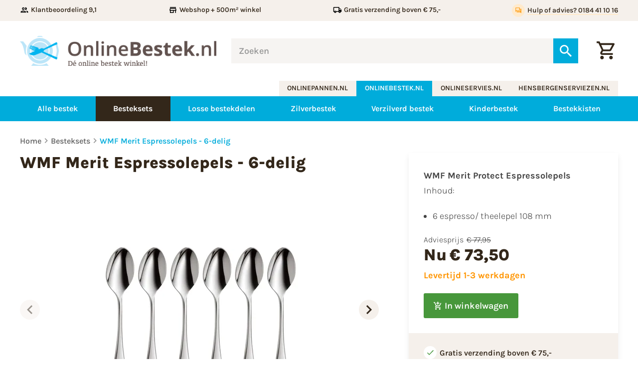

--- FILE ---
content_type: text/html
request_url: https://www.onlinebestek.nl/wmf-merit-espressolepels-6-delig-557/
body_size: 35075
content:
<!DOCTYPE html>
<html lang="nl" prefix="og: http://ogp.me/ns#">
	<head>
		<!--
        ###################################################################################
        
                   Technische realisatie | DailyCMS | https://www.dailycms.com
        
        ###################################################################################
-->
		<meta charset="utf-8">
		<title>WMF Merit Espressolepels - 6-delig (online) kopen? | OnlineBestek.nl</title>
		<meta name="description" content="WMF Merit Espressolepels - 6-delig (online) kopen? Theelepels € 73,50 direct uit voorraad leverbaar! Webwinkel + 500 m&#178; Showroom &amp; 50 jaar Ervaring. Webwinkel + 510 m&#178; Showroom &amp; 50 jaar Ervaring.">
		<link rel="canonical" href="https://www.onlinebestek.nl/wmf-merit-espressolepels-6-delig-557/">
		<meta name="viewport" content="width=device-width, initial-scale=1.0">
		<link rel="preload" as="style" href="https://cdn.dailycms.com/css/reset-1.3.css" integrity="sha384-W7F1X8tCsjPJT+fVMlaKSZ3GzYt5kP6Fy6Msmmd/znA1Fb/8O0GImEQxDtTuUXTm" crossorigin="anonymous">
		<link rel="preload" as="style" href="/css/1416134-fonts.css">
		<link rel="preload" as="style" href="/css/1416134-index.css">
		<link rel="preload" as="style" href="/css/1416134-content-1.4.css">
		<link rel="preload" as="style" href="https://cdn.dailycms.com/css/partcookiewall-1.3.css" integrity="sha384-GhgomTwauaWxRA8vtv8I+Z+fl4yRKN5Pm60dDpZ/ZjjdfDq7Quaaotx+FpdvT4RL" crossorigin="anonymous">
		<link rel="preload" as="style" href="/css/1416134-partbutton-1.7.css">
		<link rel="preload" as="style" href="/css/1416134-partsearchbar-2.4.css">
		<link rel="preload" as="style" href="https://cdn.dailycms.com/css/partloadinganimation-2.4.css" integrity="sha384-4+9ormsdr2cVegZg8iuqRggHzaiA7F00eSGNwkruQ9BlNXH9xY62pVu3RxwyvqLb" crossorigin="anonymous">
		<link rel="preload" as="style" href="/css/1416134-partshoppingcart-1.2.css">
		<link rel="preload" as="style" href="/css/1416134-partnavigation-2.3.css">
		<link rel="preload" as="style" href="/css/1416134-partbreadcrumb-1.5.css">
		<link rel="preload" as="style" href="https://cdn.dailycms.com/css/partfileimagegallery-2.14.css" integrity="sha384-ca3qMEUnwcVeQVBSp/hRrBlRv+THZ/Xyj6HKNSvsyLWq5l96KVXJ5GX4zahUOs8J" crossorigin="anonymous">
		<link rel="preload" as="style" href="https://cdn.dailycms.com/css/partpopup-3.3.css" integrity="sha384-OYpgQoxc12VWt5z8pnDOrqWCeChYDUlH7t7v8aRE+2z2OdqGtkDvYIR6edmafI8v" crossorigin="anonymous">
		<link rel="preload" as="style" href="/css/1416134-partslider-2.2.css">
		<link rel="preload" as="style" href="https://cdn.dailycms.com/css/partmessage-1.3.css" integrity="sha384-/omFLtvHpOIpF2V7y78SgCbmicHLeo3Vc/bOg3nyxaTiuFwOWl0jxxfdP//ERYAZ" crossorigin="anonymous">
		<link rel="preload" as="style" href="/css/1416134-partaccordionmenu-5.css">
		<link rel="preload" as="style" href="/css/1416134-override.css">
		<link rel="preload" as="style" href="/css/1416134-responsive.css">
		<link rel="preload" as="script" href="https://cdn.dailycms.com/js/jquery-3.7.1.js" integrity="sha384-1swiAeV3WUA6c/A2boezVy0jLcKja2zfu1fskIxKybfISzI6gR0p/Y+2xZYEbk7p" crossorigin="anonymous">
		<link rel="preload" as="script" href="https://cdn.dailycms.com/js/uri-1.19.1.js" integrity="sha384-OHJzbl9GtZ7HJfFWm/13C3qhMRjBns4zfhGmO3dSf16k6TOpSxGo3VFNVP3aM+Y1" crossorigin="anonymous">
		<link rel="preload" as="script" href="https://cdn.dailycms.com/js/partajax-3.17.js" integrity="sha384-7EySy+mhqqPKeMoh+tssdqr9g7xFZQKIP96AlFo0zRZXwBKu642Aiff6svCGJuKI" crossorigin="anonymous">
		<link rel="preload" as="script" href="/js/index.js">
		<link rel="preload" as="script" href="https://cdn.dailycms.com/js/popper-2.9.2.js" integrity="sha384-eabK5O1AcJEEZFUvVy9tVswjLgeoGgw+p1Mhu+q7G3uziSywbZ6RUv8t9wRUIecT" crossorigin="anonymous">
		<link rel="preload" as="script" href="https://cdn.dailycms.com/js/jquerylazysizes-5.3.2.js" integrity="sha384-N0hwywoqEWyVDpoTkT+BXt8qTJZuiAqwp2iAWnJKCXgj/cqiipFT3ja39oC6imm2" crossorigin="anonymous">
		<link rel="preload" as="script" href="https://cdn.dailycms.com/js/partpopup-3.12.js" integrity="sha384-O8b8zAQHsayiWSTuCt6kDY/RlkOAHslYm6F+DyY60DPHB7qT+ESwPR3fy6GvYRjt" crossorigin="anonymous">
		<link rel="preload" as="script" href="https://cdn.dailycms.com/js/partslider-2.0.15.js" integrity="sha384-VTXlZFf6XANxUrjlZfmiR0EqVbYcPVp2/j700ubARnxa9pzHDqm9o3ykhWbOeh4n" crossorigin="anonymous">
		<link rel="preload" as="script" href="/js/snippetTabs.js">
		<link rel="preload" as="script" href="https://cdn.dailycms.com/js/partaccordionmenu-5.js" integrity="sha384-1TIEC/OX3GJfTzeie8FEPaSEItUXW6fP6wD7CzzObju74RvQo7lMMsFeu0Wmg+gz" crossorigin="anonymous">
		<meta property="og:type" content="product">
		<meta property="og:site_name" content="onlinebestek.nl">
		<meta property="og:title" content="WMF Merit Espressolepels - 6-delig (online) kopen? | OnlineBestek.nl">
		<meta property="og:description" content="WMF Merit Espressolepels - 6-delig (online) kopen? Theelepels € 73,50 direct uit voorraad leverbaar! Webwinkel + 500 m&amp;#178; Showroom &amp;amp; 50 jaar Ervaring. Webwinkel + 510 m&amp;#178; Showroom &amp;amp; 50 jaar Ervaring.">
		<meta property="og:url" Content="https://www.onlinebestek.nl/wmf-merit-espressolepels-6-delig-557/">
		<meta property="og:locale" content="nl_NL">
		<meta property="og:image" Content="https://www.onlinebestek.nl/image/98664-535/629x630/Mu3Pj6yoGjk3zZhkpdbsyX7oTTkNhKJF5IY1vjKUlmoCVTIS-wmf%20merit%20protect%20espressolepels%206%20stuks.jpg">
		<meta property="og:image:alt" content="WMF Merit Protect Espressolepels 6 stuks | OnlineBestek.nl">
		<meta property="og:image:width" content="629">
		<meta property="og:image:height" content="630">
		<meta property="og:video:url" Content="https://www.youtube.com/embed/frLg0OrsfUs">
		<meta property="og:video:width" content="1280">
		<meta property="og:video:height" content="720">
		<meta property="og:product:price:amount" content="73.50">
		<meta property="og:product:price:currency" content="EUR">
		<meta property="og:product:price:standaard_amount" content="77.95">
		<link rel="icon" sizes="any" href="/favicon.ico">
		<link rel="shortcut icon " type="image/png" sizes="64x64" href="/image/95253-3220/64x64/tMxgAvHCFonVCZymksgW0fcI0NfjUu4R-favicon.png">
		<link rel="shortcut icon" sizes="196x196" href="/image/95253-3220/196x196/tMxgAvHCFomcazL3p8bCVTPLnL6hCVTPLs7AGyqNlOQyUPF71NICVTIS-favicon.png">
		<link rel="apple-touch-icon-precomposed" href="/image/95253-3220/180x180/tMxgAvHCFon6WYCVTPLIdSGCVTPLroMJUgbCVTSLppwrQCVTSLy909cJyNUCVTIS-favicon.png">
		<meta name="msapplication-TileColor" content="#FFFFFF">
		<meta name="msapplication-TileImage" content="/image/95253-3220/144x144/tMxgAvHCFonVvBiUPdwNv0t6tiGPsupqMj5OcGjAmo4CVTIS-favicon.png">
		<script type="application/ld+json">[{"@context":"http://schema.org/","@type":"Organization","@id":"https://www.onlinebestek.nl#Organization","name":"onlinebestek.nl","url":"https://www.onlinebestek.nl","description":"Bestek kopen? Onlinebestek.nl - Dé online bestek winkel! >> 170 Bestek modellen >> A-merken bestek >> Webwinkel + 500 m² Showroom & 50 jaar Ervaring. Webwinkel + 510 m² Showroom & 50 jaar Ervaring.","logo":"https://www.onlinebestek.nl/image/95253-3220/900x900/tMxgAvHCFol6dsjr5GkISWO0ibmwnCVTPLZeQB0Hbzg78lMCVTIS-favicon.png","image":"https://www.onlinebestek.nl/image/95253-3220/900x900/tMxgAvHCFol6dsjr5GkISWO0ibmwnCVTPLZeQB0Hbzg78lMCVTIS-favicon.png","telephone":"0184411016","email":"info@hensbergenserviezen.nl","address":{"@type":"PostalAddress","streetAddress":"Parallelweg 4B","addressLocality":"Sliedrecht","postalCode":"3364 AL","addressCountry":"NL"},"sameAs":["https://www.facebook.com/Hensbergen-serviezen-VOF-1719533368323399/"]},{"@context":"http://schema.org/","@type":"Website","url":"https://www.onlinebestek.nl","name":"onlinebestek.nl","potentialAction":[{"@type":"SearchAction","target":"https://www.onlinebestek.nl/zoeken/?zoeken={search_term_string}","query-input":"required name=search_term_string"}]},{"@context":"http://schema.org/","@type":"BreadcrumbList","itemListElement":[{"@type":"ListItem","position":1,"item":{"@id":"https://www.onlinebestek.nl/besteksets/#BreadcrumbList","name":"Besteksets"}},{"@type":"ListItem","position":2,"item":{"@id":"https://www.onlinebestek.nl/wmf-merit-espressolepels-6-delig-557/#BreadcrumbList","name":"WMF Merit Espressolepels - 6-delig"}}]},{"@context":"http://schema.org/","@type":"Product","name":"WMF Merit Espressolepels - 6-delig","description":"WMF Merit Espressolepels - 6-delig (online) kopen? Theelepels € 73,50 direct uit voorraad leverbaar! Webwinkel + 500 m² Showroom & 50 jaar Ervaring. Webwinkel + 510 m² Showroom & 50 jaar Ervaring.","sku":"1140966340","gtin13":"4000530644169","image":"https://www.onlinebestek.nl/image/98664-535/899x900/Mu3Pj6yoGjkXZeMvlVkUgFG8bbFK8HKBCVTSLlLICVTSLxy4ItECVTIS-wmf%20merit%20protect%20espressolepels%206%20stuks.jpg","offers":{"@type":"Offer","priceCurrency":"EUR","price":73.50,"url":"https://www.onlinebestek.nl/wmf-merit-espressolepels-6-delig-557/"}}]</script>
		<link href="https://cdn.dailycms.com/css/reset-1.3.css" rel="stylesheet" integrity="sha384-W7F1X8tCsjPJT+fVMlaKSZ3GzYt5kP6Fy6Msmmd/znA1Fb/8O0GImEQxDtTuUXTm" crossorigin="anonymous">
		<link href="/css/1416134-fonts.css" rel="stylesheet">
		<link href="/css/1416134-index.css" rel="stylesheet">
		<link href="/css/1416134-content-1.4.css" rel="stylesheet">
		<link href="https://cdn.dailycms.com/css/partcookiewall-1.3.css" rel="stylesheet" integrity="sha384-GhgomTwauaWxRA8vtv8I+Z+fl4yRKN5Pm60dDpZ/ZjjdfDq7Quaaotx+FpdvT4RL" crossorigin="anonymous">
		<link href="/css/1416134-partbutton-1.7.css" rel="stylesheet">
		<link href="/css/1416134-partsearchbar-2.4.css" rel="stylesheet">
		<link href="https://cdn.dailycms.com/css/partloadinganimation-2.4.css" rel="stylesheet" integrity="sha384-4+9ormsdr2cVegZg8iuqRggHzaiA7F00eSGNwkruQ9BlNXH9xY62pVu3RxwyvqLb" crossorigin="anonymous">
		<link href="/css/1416134-partshoppingcart-1.2.css" rel="stylesheet">
		<link href="/css/1416134-partnavigation-2.3.css" rel="stylesheet">
		<link href="/css/1416134-partbreadcrumb-1.5.css" rel="stylesheet">
		<link href="https://cdn.dailycms.com/css/partfileimagegallery-2.14.css" rel="stylesheet" integrity="sha384-ca3qMEUnwcVeQVBSp/hRrBlRv+THZ/Xyj6HKNSvsyLWq5l96KVXJ5GX4zahUOs8J" crossorigin="anonymous">
		<link href="https://cdn.dailycms.com/css/partpopup-3.3.css" rel="stylesheet" integrity="sha384-OYpgQoxc12VWt5z8pnDOrqWCeChYDUlH7t7v8aRE+2z2OdqGtkDvYIR6edmafI8v" crossorigin="anonymous">
		<link href="/css/1416134-partslider-2.2.css" rel="stylesheet">
		<link href="https://cdn.dailycms.com/css/partmessage-1.3.css" rel="stylesheet" integrity="sha384-/omFLtvHpOIpF2V7y78SgCbmicHLeo3Vc/bOg3nyxaTiuFwOWl0jxxfdP//ERYAZ" crossorigin="anonymous">
		<link href="/css/1416134-partaccordionmenu-5.css" rel="stylesheet">
		<link href="/css/1416134-override.css" rel="stylesheet">
		<link href="/css/1416134-responsive.css" rel="stylesheet">
		<script>window.dataLayer = window.dataLayer || [];function gtag(){dataLayer.push(arguments);}if(typeof gtag === "function"){gtag("consent", "default",{ "ad_storage": "denied","ad_user_data": "denied","ad_personalization": "denied","analytics_storage": "denied"});}</script>
		<script async src="https://www.googletagmanager.com/gtag/js?id=G-65H513ZGCB"></script>
		<noscript>
			<iframe src="https://www.googletagmanager.com/ns.html?id=GTM-MXFRV46" height="0" width="0" style="display:none;visibility:hidden"></iframe>
		</noscript>
		<script>if (!String.prototype.includes) { String.prototype.includes = function() { 'use strict'; return String.prototype.indexOf.apply(this, arguments) !== -1; }; };if (!String.prototype.startsWith) {String.prototype.startsWith = function(searchString, position) {position = position || 0; return this.indexOf(searchString, position) === position;};};if (!String.prototype.endsWith) {String.prototype.endsWith = function(search, this_len) { if (this_len === undefined || this_len > this.length) {	this_len = this.length;} return this.substring(this_len - search.length, this_len) === search;};};ElementMoveToEndOfBody = function(element) { if(element != null && $(element).parent().length && $(element).parent().prop('tagName').toLowerCase() !== 'body') {var attrId = $(element).attr('id');if (typeof attrId !== 'undefined' && attrId !== false) {$('body').children('#' + attrId).remove();}$(element).detach().appendTo('body');}};</script>
		<script nonce="55GYjP2lnkhykY">window.dataLayer = window.dataLayer || [];function gtag(){dataLayer.push(arguments);}if(typeof gtag === "function"){gtag("js", new Date());gtag("config", "G-65H513ZGCB");gtag("config", "G-9KS3H3NV7N");}(function(w,d,s,l,i){w[l]=w[l]||[];w[l].push({'gtm.start':new Date().getTime(),event:'gtm.js'});var f=d.getElementsByTagName(s)[0],j=d.createElement(s),dl=l!='dataLayer'?'&l='+l:'';j.async=true;j.src='https://www.googletagmanager.com/gtm.js?id='+i+dl;f.parentNode.insertBefore(j, f);})(window, document,'script','dataLayer','GTM-MXFRV46');globalVariables = [];</script>
	</head>
	<body>
		<section id="topBar">
			<div class="basicContainer">
				<ul>
					<li>
						<span class="icon">
							<svg viewBox="0 0 24 24">
								<path d="M9 13.75c-2.34 0-7 1.17-7 3.5V19h14v-1.75c0-2.33-4.66-3.5-7-3.5zM4.34 17c.84-.58 2.87-1.25 4.66-1.25s3.82.67 4.66 1.25H4.34zM9 12c1.93 0 3.5-1.57 3.5-3.5S10.93 5 9 5 5.5 6.57 5.5 8.5 7.07 12 9 12zm0-5c.83 0 1.5.67 1.5 1.5S9.83 10 9 10s-1.5-.67-1.5-1.5S8.17 7 9 7zm7.04 6.81c1.16.84 1.96 1.96 1.96 3.44V19h4v-1.75c0-2.02-3.5-3.17-5.96-3.44zM15 12c1.93 0 3.5-1.57 3.5-3.5S16.93 5 15 5c-.54 0-1.04.13-1.5.35.63.89 1 1.98 1 3.15s-.37 2.26-1 3.15c.46.22.96.35 1.5.35z"></path>
							</svg>
						</span>
						<span class="label">Klantbeoordeling 9,1</span>
					</li>
					<li>
						<span class="icon">
							<svg viewBox="0 0 24 24">
								<path d="m18.36 9 .6 3H5.04l.6-3h12.72M20 4H4v2h16V4Zm0 3H4l-1 5v2h1v6h10v-6h4v6h2v-6h1v-2l-1-5ZM6 18v-4h6v4H6Z"></path>
							</svg>
						</span>
						<span class="label">Webshop + 500m&sup2; winkel</span>
					</li>
					<li>
						<span class="icon">
							<svg viewBox="0 0 24 24">
								<path d="M20 8h-3V4H3c-1.1 0-2 .9-2 2v11h2c0 1.66 1.34 3 3 3s3-1.34 3-3h6c0 1.66 1.34 3 3 3s3-1.34 3-3h2v-5l-3-4zm-.5 1.5 1.96 2.5H17V9.5h2.5zM6 18c-.55 0-1-.45-1-1s.45-1 1-1 1 .45 1 1-.45 1-1 1zm2.22-3c-.55-.61-1.33-1-2.22-1s-1.67.39-2.22 1H3V6h12v9H8.22zM18 18c-.55 0-1-.45-1-1s.45-1 1-1 1 .45 1 1-.45 1-1 1z"></path>
							</svg>
						</span>
						<span class="label">Gratis verzending boven &euro; 75,-</span>
					</li>
					<li>
						<span class="icon">
							<svg viewBox="0 0 24 24">
								<path d="M12 4V1L8 5l4 4V6c3.31 0 6 2.69 6 6 0 1.01-.25 1.97-.7 2.8l1.46 1.46A7.93 7.93 0 0 0 20 12c0-4.42-3.58-8-8-8zm0 14c-3.31 0-6-2.69-6-6 0-1.01.25-1.97.7-2.8L5.24 7.74A7.93 7.93 0 0 0 4 12c0 4.42 3.58 8 8 8v3l4-4-4-4v3z"></path>
							</svg>
						</span>
						<span class="label">14 dagen bedenktijd</span>
					</li>
					<li>
						<a id="partButton13985392" class="partButton partButton1 trackingIdHulpofadvies0184411016 naked" aria-label="Hulp of advies? 0184 41 10 16" href="tel:0184411016">
							<span class="buttonIcon">
								<svg viewBox="0 0 24 24">
									<path d="M15 4v7H5.17l-.59.59-.58.58V4h11m1-2H3c-.55 0-1 .45-1 1v14l4-4h10c.55 0 1-.45 1-1V3c0-.55-.45-1-1-1zm5 4h-2v9H6v2c0 .55.45 1 1 1h11l4 4V7c0-.55-.45-1-1-1z"></path>
								</svg>
							</span>
							<span class="buttonLabel">Hulp of advies? 0184 41 10 16</span>
						</a>
					</li>
				</ul>
			</div>
		</section>
		<header id="header">
			<div class="basicContainer">
				<div id="logoSearchAndCart">
					<a id="logo" href="/" title="Home">
						<img src="/images/style/logo.png" alt="onlinebestek.nl">
					</a>
					<div id="partSearchBar2SearchBarProducts" class="partSearchBar partSearchBar2 autocomplete">
						<form id="partSearchBar2FormSearchBarProducts" class="searchBarForm" action="/zoeken/" method="get" accept-charset="utf-8">
							<div class="inputAndResetContainer">
								<input id="partSearchBar2SearchBarProductsInput" class="searchBarInput" type="search" name="zoeken" placeholder="Zoeken" inputmode="search" aria-label="Zoeken" autocomplete="off">
								<div id="popper15246624" class="popperPartSearchBar popperPartSearchBar2">
									<div class="searchBarAutoCompleteContainer"></div>
								</div>
								<button class="searchBarReset" type="button">
									<span class="searchBarResetIcon">
										<svg viewBox="0 0 14 14">
											<path d="M14 1.41L12.59 0 7 5.59 1.41 0 0 1.41 5.59 7 0 12.59 1.41 14 7 8.41 12.59 14 14 12.59 8.41 7z"></path>
										</svg>
									</span>
								</button>
							</div>
							<button class="searchBarButton" type="submit" aria-label="Zoeken">
								<svg viewBox="0 0 18 18">
									<path d="M12.864 11.32h-.813l-.288-.277A6.66 6.66 0 0 0 13.38 6.69a6.69 6.69 0 1 0-6.69 6.69 6.66 6.66 0 0 0 4.354-1.617l.278.288v.813L16.467 18 18 16.467l-5.136-5.146zm-6.174 0a4.625 4.625 0 0 1-4.632-4.63A4.625 4.625 0 0 1 6.69 2.058a4.625 4.625 0 0 1 4.63 4.632 4.625 4.625 0 0 1-4.63 4.63z"></path>
								</svg>
							</button>
						</form>
					</div>
					<a class="partShoppingCart partShoppingCart1 buttonOrderSummary trackingIdWinkelwagen" aria-label="Winkelwagen" href="/winkelwagen/" title="Winkelwagen">
						<span class="icon">
							<svg class="partSvg shoppingCartOutlined" viewBox="0 0 20 20">
								<path d="M14.55 11c.75 0 1.41-.41 1.75-1.03l3.58-6.49A.996.996 0 0019.01 2H4.21l-.94-2H0v2h2l3.6 7.59-1.35 2.44C3.52 13.37 4.48 15 6 15h12v-2H6l1.1-2h7.45zM5.16 4h12.15l-2.76 5H7.53L5.16 4zM6 16c-1.1 0-1.99.9-1.99 2S4.9 20 6 20s2-.9 2-2-.9-2-2-2zm10 0c-1.1 0-1.99.9-1.99 2s.89 2 1.99 2 2-.9 2-2-.9-2-2-2z"></path>
							</svg>
						</span>
					</a>
				</div>
			</div>
		</header>
		<div id="companyButtonContainer">
			<div class="basicContainer">
				<nav id="companyButtons">
					<a href="http://www.onlinepannen.nl" target="_blank" rel="noopener">onlinepannen.nl</a>
					<a id="selected" href="http://www.onlinebestek.nl">onlinebestek.nl</a>
					<a href="http://www.onlineservies.nl" target="_blank" rel="noopener">onlineservies.nl</a>
					<a href="http://www.hensbergenserviezen.nl" target="_blank" rel="noopener">hensbergenserviezen.nl</a>
				</nav>
			</div>
		</div>
		<section id="navigationContainer">
			<div class="basicContainer">
				<button id="mobileMenuToggle">
					<span class="mobileMenuButtonHamburger">
						<span></span>
						<span></span>
						<span></span>
					</span>
					<span class="mobileMenuButtonLabel">Menu</span>
				</button>
				<nav id="partNavigation21594153" class="partNavigation partNavigation2 horizontal">
					<ul class="level-0">
						<li>
							<a href="/alle-bestek/">
								<span class="navigationLabel">Alle bestek</span>
							</a>
						</li>
						<li class="selected">
							<a href="/besteksets/">
								<span class="navigationLabel">Besteksets</span>
							</a>
						</li>
						<li>
							<a href="/losse-bestekdelen/">
								<span class="navigationLabel">Losse bestekdelen</span>
							</a>
						</li>
						<li>
							<a href="/zilverbestek/">
								<span class="navigationLabel">Zilverbestek</span>
							</a>
						</li>
						<li>
							<a href="/verzilverd-bestek/">
								<span class="navigationLabel">Verzilverd bestek</span>
							</a>
						</li>
						<li>
							<a href="/kinderbestek/">
								<span class="navigationLabel">Kinderbestek</span>
							</a>
						</li>
						<li>
							<a href="/bestekkisten/">
								<span class="navigationLabel">Bestekkisten</span>
							</a>
						</li>
					</ul>
				</nav>
			</div>
		</section>
		<section id="productDetail">
			<div class="basicContainer">
				<ul id="partBreadcrumb66694923" class="partBreadcrumb partBreadcrumb1">
					<li>
						<a href="/" title="Home">Home</a>
					</li>
					<li>
						<a href="/besteksets/" title="Besteksets">Besteksets</a>
					</li>
					<li class="selected">
						<a href="/wmf-merit-espressolepels-6-delig-557/" title="WMF Merit Espressolepels - 6-delig">WMF Merit Espressolepels - 6-delig</a>
					</li>
				</ul>
				<div id="productDetailContent">
					<div id="productImages">
						<h1 class="h1">WMF Merit Espressolepels - 6-delig</h1>
						<div id="sliderSync" class="partSlider partSlider2">
							<div class="slideContainer">
								<div>
									<div class="partContentFileImageGallery partContentFileImageGallery2 single centerAlign partPopupId124914588833">
										<div class="contentFileImage">
											<figure style="width:500px">
												<a href="/image/98664-535/1440x1440/Mu3Pj6yoGjlNvRJAPdsaC6PCw4qVo6KIRMRCVTSL82cEPbUCVTIS-wmf%20merit%20protect%20espressolepels%206%20stuks.jpg" data-partpopup-group="partPopupId124914588833" data-partpopup-slide-id="55423227">
													<div class="imagePlaceholderContainer">
														<div class="imagePlaceholder" style="padding-bottom:100%;"></div>
														<picture>
															<source data-sizes="auto" type="image/webp" data-src="/image/98664-535/717x500/Mu3Pj6yoGjnCJbecXBPJIXsJ4PZd75TVE0duwsUfXNwCVTIS-wmf%20merit%20protect%20espressolepels%206%20stuks.webp" srcset="/image/98664-535/239x167/Mu3Pj6yoGjl3yDS4kfrt34fMU0PM8dnzACVTSLCVTSL8BV9QBCVTPLgCVTIS-wmf%20merit%20protect%20espressolepels%206%20stuks.webp" data-srcset="/image/98664-535/717x500/Mu3Pj6yoGjnCJbecXBPJIXsJ4PZd75TVE0duwsUfXNwCVTIS-wmf%20merit%20protect%20espressolepels%206%20stuks.webp 500w, /image/98664-535/250x250/Mu3Pj6yoGjkob62nxMgYr3tqgErFnLdWtKw8D08AORMCVTIS-wmf%20merit%20protect%20espressolepels%206%20stuks.webp 250w, /image/98664-535/1000x1000/Mu3Pj6yoGjkoLgOjJxVkTXmsm38uEE4VIXDxIaGYfzICVTIS-wmf%20merit%20protect%20espressolepels%206%20stuks.webp 1000w">
															<img class="lazyload blurOnLoad" alt="WMF Merit Protect Espressolepels 6 stuks | OnlineBestek.nl" data-sizes="auto" data-src="/image/98664-535/717x500/Mu3Pj6yoGjnCJbecXBPJIXsJ4PZd75TVB0xCVTPLmASAULkCVTIS-wmf%20merit%20protect%20espressolepels%206%20stuks.jpg" src="/image/98664-535/239x167/Mu3Pj6yoGjl3yDS4kfrt34fMU0PM8dnzwlFCVTSLQ4R7YCVTSL0CVTIS-wmf%20merit%20protect%20espressolepels%206%20stuks.jpg" data-srcset="/image/98664-535/717x500/Mu3Pj6yoGjnCJbecXBPJIXsJ4PZd75TVB0xCVTPLmASAULkCVTIS-wmf%20merit%20protect%20espressolepels%206%20stuks.jpg 500w, /image/98664-535/250x250/Mu3Pj6yoGjkob62nxMgYr3tqgErFnLdWCOvkrmP3fnkCVTIS-wmf%20merit%20protect%20espressolepels%206%20stuks.jpg 250w, /image/98664-535/1000x1000/Mu3Pj6yoGjkoLgOjJxVkTXmsm38uEE4VkNKAUfgEcL0CVTIS-wmf%20merit%20protect%20espressolepels%206%20stuks.jpg 1000w">
														</picture>
													</div>
												</a>
											</figure>
										</div>
									</div>
								</div>
								<div>
									<div class="partContentFileImageGallery partContentFileImageGallery2 single centerAlign partPopupId124914588833">
										<div class="contentFileImage">
											<figure style="width:500px">
												<a href="/image/57448-535/1440x1440/Mu3Pj6yoGjlNvRJAPdsaC6PCw4qVo6KIRMRCVTSL82cEPbUCVTIS-wmf%20meit%20protect%20espressolepel%201140096340.jpg" data-partpopup-group="partPopupId124914588833" data-partpopup-slide-id="45403178">
													<div class="imagePlaceholderContainer">
														<div class="imagePlaceholder" style="padding-bottom:100%;"></div>
														<picture>
															<source data-sizes="auto" type="image/webp" data-src="/image/57448-535/717x500/Mu3Pj6yoGjnCJbecXBPJIXsJ4PZd75TVE0duwsUfXNwCVTIS-wmf%20meit%20protect%20espressolepel%201140096340.webp" srcset="/image/57448-535/239x167/Mu3Pj6yoGjl3yDS4kfrt34fMU0PM8dnzACVTSLCVTSL8BV9QBCVTPLgCVTIS-wmf%20meit%20protect%20espressolepel%201140096340.webp" data-srcset="/image/57448-535/717x500/Mu3Pj6yoGjnCJbecXBPJIXsJ4PZd75TVE0duwsUfXNwCVTIS-wmf%20meit%20protect%20espressolepel%201140096340.webp 500w, /image/57448-535/250x250/Mu3Pj6yoGjkob62nxMgYr3tqgErFnLdWtKw8D08AORMCVTIS-wmf%20meit%20protect%20espressolepel%201140096340.webp 250w, /image/57448-535/1000x1000/Mu3Pj6yoGjkoLgOjJxVkTXmsm38uEE4VIXDxIaGYfzICVTIS-wmf%20meit%20protect%20espressolepel%201140096340.webp 1000w">
															<img class="lazyload blurOnLoad" alt="wmf merit protect espressolepel 6 stuks 1140966340" data-sizes="auto" data-src="/image/57448-535/717x500/Mu3Pj6yoGjnCJbecXBPJIXsJ4PZd75TVB0xCVTPLmASAULkCVTIS-wmf%20meit%20protect%20espressolepel%201140096340.jpg" src="/image/57448-535/239x167/Mu3Pj6yoGjl3yDS4kfrt34fMU0PM8dnzwlFCVTSLQ4R7YCVTSL0CVTIS-wmf%20meit%20protect%20espressolepel%201140096340.jpg" data-srcset="/image/57448-535/717x500/Mu3Pj6yoGjnCJbecXBPJIXsJ4PZd75TVB0xCVTPLmASAULkCVTIS-wmf%20meit%20protect%20espressolepel%201140096340.jpg 500w, /image/57448-535/250x250/Mu3Pj6yoGjkob62nxMgYr3tqgErFnLdWCOvkrmP3fnkCVTIS-wmf%20meit%20protect%20espressolepel%201140096340.jpg 250w, /image/57448-535/1000x1000/Mu3Pj6yoGjkoLgOjJxVkTXmsm38uEE4VkNKAUfgEcL0CVTIS-wmf%20meit%20protect%20espressolepel%201140096340.jpg 1000w">
														</picture>
													</div>
												</a>
											</figure>
										</div>
									</div>
								</div>
								<div>
									<div class="partContentFileImageGallery partContentFileImageGallery2 single centerAlign partPopupId124914588833">
										<div class="contentFileImage">
											<figure style="width:500px">
												<a href="/image/57450-535/1440x1440/Mu3Pj6yoGjlNvRJAPdsaC6PCw4qVo6KIRMRCVTSL82cEPbUCVTIS-wmf%20merit%20protect%20espressolepel%206%20stuks%201140966340%20WMF%20Merit%20Protect%20bestek.jpg" data-partpopup-group="partPopupId124914588833" data-partpopup-slide-id="35290174">
													<div class="imagePlaceholderContainer">
														<div class="imagePlaceholder" style="padding-bottom:100%;"></div>
														<picture>
															<source data-sizes="auto" type="image/webp" data-src="/image/57450-535/717x500/Mu3Pj6yoGjnCJbecXBPJIXsJ4PZd75TVE0duwsUfXNwCVTIS-wmf%20merit%20protect%20espressolepel%206%20stuks%201140966340%20WMF%20Merit%20Protect%20bestek.webp" srcset="/image/57450-535/239x167/Mu3Pj6yoGjl3yDS4kfrt34fMU0PM8dnzACVTSLCVTSL8BV9QBCVTPLgCVTIS-wmf%20merit%20protect%20espressolepel%206%20stuks%201140966340%20WMF%20Merit%20Protect%20bestek.webp" data-srcset="/image/57450-535/717x500/Mu3Pj6yoGjnCJbecXBPJIXsJ4PZd75TVE0duwsUfXNwCVTIS-wmf%20merit%20protect%20espressolepel%206%20stuks%201140966340%20WMF%20Merit%20Protect%20bestek.webp 500w, /image/57450-535/250x250/Mu3Pj6yoGjkob62nxMgYr3tqgErFnLdWtKw8D08AORMCVTIS-wmf%20merit%20protect%20espressolepel%206%20stuks%201140966340%20WMF%20Merit%20Protect%20bestek.webp 250w, /image/57450-535/1000x1000/Mu3Pj6yoGjkoLgOjJxVkTXmsm38uEE4VIXDxIaGYfzICVTIS-wmf%20merit%20protect%20espressolepel%206%20stuks%201140966340%20WMF%20Merit%20Protect%20bestek.webp 1000w">
															<img class="lazyload blurOnLoad" alt="wmf merit protect espressolepel 6 stuks 1140966340" data-sizes="auto" data-src="/image/57450-535/717x500/Mu3Pj6yoGjnCJbecXBPJIXsJ4PZd75TVB0xCVTPLmASAULkCVTIS-wmf%20merit%20protect%20espressolepel%206%20stuks%201140966340%20WMF%20Merit%20Protect%20bestek.jpg" src="/image/57450-535/239x167/Mu3Pj6yoGjl3yDS4kfrt34fMU0PM8dnzwlFCVTSLQ4R7YCVTSL0CVTIS-wmf%20merit%20protect%20espressolepel%206%20stuks%201140966340%20WMF%20Merit%20Protect%20bestek.jpg" data-srcset="/image/57450-535/717x500/Mu3Pj6yoGjnCJbecXBPJIXsJ4PZd75TVB0xCVTPLmASAULkCVTIS-wmf%20merit%20protect%20espressolepel%206%20stuks%201140966340%20WMF%20Merit%20Protect%20bestek.jpg 500w, /image/57450-535/250x250/Mu3Pj6yoGjkob62nxMgYr3tqgErFnLdWCOvkrmP3fnkCVTIS-wmf%20merit%20protect%20espressolepel%206%20stuks%201140966340%20WMF%20Merit%20Protect%20bestek.jpg 250w, /image/57450-535/1000x1000/Mu3Pj6yoGjkoLgOjJxVkTXmsm38uEE4VkNKAUfgEcL0CVTIS-wmf%20merit%20protect%20espressolepel%206%20stuks%201140966340%20WMF%20Merit%20Protect%20bestek.jpg 1000w">
														</picture>
													</div>
												</a>
											</figure>
										</div>
									</div>
								</div>
								<div>
									<div class="partContentFileImageGallery partContentFileImageGallery2 single centerAlign partPopupId124914588833">
										<div class="contentFileImage">
											<figure style="width:709px">
												<a href="/image/57454-535/1440x1440/Mu3Pj6yoGjlNvRJAPdsaC6PCw4qVo6KIRMRCVTSL82cEPbUCVTIS-wmf%20merit%20protect%20espressolepel%206%20stuks%201140966340%20wmf%20cromargan%20protect.jpg" data-partpopup-group="partPopupId124914588833" data-partpopup-slide-id="65421894">
													<div class="imagePlaceholderContainer">
														<div class="imagePlaceholder" style="padding-bottom:70.5%;"></div>
														<picture>
															<source data-sizes="auto" type="image/webp" data-src="/image/57454-535/717x500/Mu3Pj6yoGjnCJbecXBPJIXsJ4PZd75TVE0duwsUfXNwCVTIS-wmf%20merit%20protect%20espressolepel%206%20stuks%201140966340%20wmf%20cromargan%20protect.webp" srcset="/image/57454-535/239x167/Mu3Pj6yoGjl3yDS4kfrt34fMU0PM8dnzACVTSLCVTSL8BV9QBCVTPLgCVTIS-wmf%20merit%20protect%20espressolepel%206%20stuks%201140966340%20wmf%20cromargan%20protect.webp" data-srcset="/image/57454-535/717x500/Mu3Pj6yoGjnCJbecXBPJIXsJ4PZd75TVE0duwsUfXNwCVTIS-wmf%20merit%20protect%20espressolepel%206%20stuks%201140966340%20wmf%20cromargan%20protect.webp 709w, /image/57454-535/354x250/Mu3Pj6yoGjn2refxARc0ccNZCVTPLSV7QCVTPL6dbHSJ4iXqfu4CVTIS-wmf%20merit%20protect%20espressolepel%206%20stuks%201140966340%20wmf%20cromargan%20protect.webp 354w">
															<img class="lazyload blurOnLoad" alt="wmf merit protect espressolepel 6 stuks 1140966340" data-sizes="auto" data-src="/image/57454-535/717x500/Mu3Pj6yoGjnCJbecXBPJIXsJ4PZd75TVB0xCVTPLmASAULkCVTIS-wmf%20merit%20protect%20espressolepel%206%20stuks%201140966340%20wmf%20cromargan%20protect.jpg" src="/image/57454-535/239x167/Mu3Pj6yoGjl3yDS4kfrt34fMU0PM8dnzwlFCVTSLQ4R7YCVTSL0CVTIS-wmf%20merit%20protect%20espressolepel%206%20stuks%201140966340%20wmf%20cromargan%20protect.jpg" data-srcset="/image/57454-535/717x500/Mu3Pj6yoGjnCJbecXBPJIXsJ4PZd75TVB0xCVTPLmASAULkCVTIS-wmf%20merit%20protect%20espressolepel%206%20stuks%201140966340%20wmf%20cromargan%20protect.jpg 709w, /image/57454-535/354x250/Mu3Pj6yoGjn2refxARc0ccNZCVTPLSV7QCVTPL6ddNIVhOCLjE4CVTIS-wmf%20merit%20protect%20espressolepel%206%20stuks%201140966340%20wmf%20cromargan%20protect.jpg 354w">
														</picture>
													</div>
												</a>
											</figure>
										</div>
									</div>
								</div>
								<div>
									<div class="partContentFileImageGallery partContentFileImageGallery2 single centerAlign partPopupId124914588833">
										<div class="contentFileImage">
											<figure style="width:500px">
												<a href="/image/57452-535/1440x1440/Mu3Pj6yoGjlNvRJAPdsaC6PCw4qVo6KIRMRCVTSL82cEPbUCVTIS-wmf%20merit%20protect%20espressolepel%206%20stuks%201140966340%20wmf%20verpakking%206%20theelepels.jpg" data-partpopup-group="partPopupId124914588833" data-partpopup-slide-id="49336658">
													<div class="imagePlaceholderContainer">
														<div class="imagePlaceholder" style="padding-bottom:100%;"></div>
														<picture>
															<source data-sizes="auto" type="image/webp" data-src="/image/57452-535/717x500/Mu3Pj6yoGjnCJbecXBPJIXsJ4PZd75TVE0duwsUfXNwCVTIS-wmf%20merit%20protect%20espressolepel%206%20stuks%201140966340%20wmf%20verpakking%206%20theelepels.webp" srcset="/image/57452-535/239x167/Mu3Pj6yoGjl3yDS4kfrt34fMU0PM8dnzACVTSLCVTSL8BV9QBCVTPLgCVTIS-wmf%20merit%20protect%20espressolepel%206%20stuks%201140966340%20wmf%20verpakking%206%20theelepels.webp" data-srcset="/image/57452-535/717x500/Mu3Pj6yoGjnCJbecXBPJIXsJ4PZd75TVE0duwsUfXNwCVTIS-wmf%20merit%20protect%20espressolepel%206%20stuks%201140966340%20wmf%20verpakking%206%20theelepels.webp 500w, /image/57452-535/250x250/Mu3Pj6yoGjkob62nxMgYr3tqgErFnLdWtKw8D08AORMCVTIS-wmf%20merit%20protect%20espressolepel%206%20stuks%201140966340%20wmf%20verpakking%206%20theelepels.webp 250w, /image/57452-535/1000x1000/Mu3Pj6yoGjkoLgOjJxVkTXmsm38uEE4VIXDxIaGYfzICVTIS-wmf%20merit%20protect%20espressolepel%206%20stuks%201140966340%20wmf%20verpakking%206%20theelepels.webp 1000w">
															<img class="lazyload blurOnLoad" alt="wmf merit protect espressolepel 6 stuks 1140966340" data-sizes="auto" data-src="/image/57452-535/717x500/Mu3Pj6yoGjnCJbecXBPJIXsJ4PZd75TVB0xCVTPLmASAULkCVTIS-wmf%20merit%20protect%20espressolepel%206%20stuks%201140966340%20wmf%20verpakking%206%20theelepels.jpg" src="/image/57452-535/239x167/Mu3Pj6yoGjl3yDS4kfrt34fMU0PM8dnzwlFCVTSLQ4R7YCVTSL0CVTIS-wmf%20merit%20protect%20espressolepel%206%20stuks%201140966340%20wmf%20verpakking%206%20theelepels.jpg" data-srcset="/image/57452-535/717x500/Mu3Pj6yoGjnCJbecXBPJIXsJ4PZd75TVB0xCVTPLmASAULkCVTIS-wmf%20merit%20protect%20espressolepel%206%20stuks%201140966340%20wmf%20verpakking%206%20theelepels.jpg 500w, /image/57452-535/250x250/Mu3Pj6yoGjkob62nxMgYr3tqgErFnLdWCOvkrmP3fnkCVTIS-wmf%20merit%20protect%20espressolepel%206%20stuks%201140966340%20wmf%20verpakking%206%20theelepels.jpg 250w, /image/57452-535/1000x1000/Mu3Pj6yoGjkoLgOjJxVkTXmsm38uEE4VkNKAUfgEcL0CVTIS-wmf%20merit%20protect%20espressolepel%206%20stuks%201140966340%20wmf%20verpakking%206%20theelepels.jpg 1000w">
														</picture>
													</div>
												</a>
											</figure>
										</div>
									</div>
								</div>
								<div>
									<div class="partContentFileImageGallery partContentFileImageGallery2 single centerAlign partPopupId124914588833">
										<div class="contentFileImage">
											<figure style="width:451px">
												<a href="/image/14687-535/1440x1440/kJXcKrYPOJpkHFCVTSLG1f5xCCVTSLwD73L240JsT7CYTS6ufgQCVTIS-wmf%20merit%20protect%20espressolepel%206%20stuks%201140966340%20wmf-merit-protect%20bestek%20espressolepel-theelepel-11-4009-6340%20.jpg" data-partpopup-group="partPopupId124914588833" data-partpopup-slide-id="31215219">
													<div class="imagePlaceholderContainer">
														<div class="imagePlaceholder" style="padding-bottom:110.8%;"></div>
														<picture>
															<source data-sizes="auto" type="image/webp" data-src="/image/14687-535/717x500/kJXcKrYPOJrGYCVTSLFQ4rB89nEyVzrjaFT6pvThvUo6mfoCVTIS-wmf%20merit%20protect%20espressolepel%206%20stuks%201140966340%20wmf-merit-protect%20bestek%20espressolepel-theelepel-11-4009-6340%20.webp" srcset="/image/14687-535/239x167/kJXcKrYPOJpmQ7YmynhVD31pfcnzklhfakZIGaQP15ICVTIS-wmf%20merit%20protect%20espressolepel%206%20stuks%201140966340%20wmf-merit-protect%20bestek%20espressolepel-theelepel-11-4009-6340%20.webp" data-srcset="/image/14687-535/717x500/kJXcKrYPOJrGYCVTSLFQ4rB89nEyVzrjaFT6pvThvUo6mfoCVTIS-wmf%20merit%20protect%20espressolepel%206%20stuks%201140966340%20wmf-merit-protect%20bestek%20espressolepel-theelepel-11-4009-6340%20.webp 451w, /image/14687-535/225x250/kJXcKrYPOJqUCVTSLdqoCVTSL9pUC7Opso58OHrRmQ58UasDPJcCVTIS-wmf%20merit%20protect%20espressolepel%206%20stuks%201140966340%20wmf-merit-protect%20bestek%20espressolepel-theelepel-11-4009-6340%20.webp 225w">
															<img class="lazyload blurOnLoad" alt="wmf merit protect espressolepel 6 stuks 1140966340" data-sizes="auto" data-src="/image/14687-535/717x500/kJXcKrYPOJrGYCVTSLFQ4rB89nEyVzrjaFT6G6rCVTPLCDEL3J4CVTIS-wmf%20merit%20protect%20espressolepel%206%20stuks%201140966340%20wmf-merit-protect%20bestek%20espressolepel-theelepel-11-4009-6340%20.jpg" src="/image/14687-535/239x167/kJXcKrYPOJpmQ7YmynhVD31pfcnzklhfCVTSL0TKCVTSLXsiPYMCVTIS-wmf%20merit%20protect%20espressolepel%206%20stuks%201140966340%20wmf-merit-protect%20bestek%20espressolepel-theelepel-11-4009-6340%20.jpg" data-srcset="/image/14687-535/717x500/kJXcKrYPOJrGYCVTSLFQ4rB89nEyVzrjaFT6G6rCVTPLCDEL3J4CVTIS-wmf%20merit%20protect%20espressolepel%206%20stuks%201140966340%20wmf-merit-protect%20bestek%20espressolepel-theelepel-11-4009-6340%20.jpg 451w, /image/14687-535/225x250/kJXcKrYPOJqUCVTSLdqoCVTSL9pUC7Opso58OHrRQrCVTSLCVTPLPuAo7HoCVTIS-wmf%20merit%20protect%20espressolepel%206%20stuks%201140966340%20wmf-merit-protect%20bestek%20espressolepel-theelepel-11-4009-6340%20.jpg 225w">
														</picture>
													</div>
												</a>
											</figure>
										</div>
									</div>
								</div>
								<div>
									<div class="partContentVideo partContentVideo2">
										<div class="contentVideoContainer">
											<div class="partContentText partContentText1">
												<p><a href="/wmf-merit-espressolepels-6-delig-557/?cookiewall=1">Accepteer cookies</a> om deze video te bekijken</p>
											</div>
										</div>
									</div>
								</div>
							</div>
							<div class="buttonContainer">
								<button class="sliderButton prev" aria-label="Vorige">
									<svg class="partSvg keyboardArrowLeft" viewBox="0 0 8 12">
										<path d="M7.41 10.59L2.83 6l4.58-4.59L6 0 0 6l6 6z"></path>
									</svg>
								</button>
								<button class="sliderButton next" aria-label="Volgende">
									<svg class="partSvg keyboardArrowRight" viewBox="0 0 8 12">
										<path d="M.59 10.59L5.17 6 .59 1.41 2 0l6 6-6 6z"></path>
									</svg>
								</button>
							</div>
						</div>
						<div id="sliderSyncNavigation" class="partSlider partSlider2">
							<div class="slideContainer"></div>
							<div class="buttonContainer">
								<button class="sliderButton prev" aria-label="Vorige">
									<svg class="partSvg keyboardArrowLeft" viewBox="0 0 8 12">
										<path d="M7.41 10.59L2.83 6l4.58-4.59L6 0 0 6l6 6z"></path>
									</svg>
								</button>
								<button class="sliderButton next" aria-label="Volgende">
									<svg class="partSvg keyboardArrowRight" viewBox="0 0 8 12">
										<path d="M.59 10.59L5.17 6 .59 1.41 2 0l6 6-6 6z"></path>
									</svg>
								</button>
							</div>
						</div>
					</div>
					<div id="productInfo">
						<div id="productInfoGeneral">
							<div class="partContentText partContentText1">
								<p><strong>WMF Merit Protect Espressolepels </strong><br>Inhoud:<br></p><ul><li>6 espresso/ theelepel 108 mm<br></li></ul>
							</div>
							<div class="productPricingContainer">
								<span class="oldPrice">
									<span class="label">Adviesprijs</span>
									<span class="value">€ 77,95</span>
								</span>
								<span class="price">
									<span class="label">Nu </span>
									<span class="value">€ 73,50</span>
								</span>
							</div>
							<span class="deliveryTime">Levertijd 1-3 werkdagen</span>
							<button id="partButton52738801" class="partButton partButton1 trackingIdInwinkelwagen partShoppingCart partShoppingCart1 add buttonPopupProductAdd" type="button" aria-label="In winkelwagen" data-href="productId=557">
								<span class="buttonIcon">
									<svg class="partSvg addShoppingCart" viewBox="0 0 21 21">
										<path d="M10 8h2V5h3V3h-3V0h-2v3H7v2h3v3zm-4 9c-1.1 0-1.99.9-1.99 2S4.9 21 6 21s2-.9 2-2-.9-2-2-2zm10 0c-1.1 0-1.99.9-1.99 2s.89 2 1.99 2 2-.9 2-2-.9-2-2-2zm-9.83-3.25l.03-.12.9-1.63h7.45c.75 0 1.41-.41 1.75-1.03l3.86-7.01L18.42 3h-.01l-1.1 2-2.76 5H7.53l-.13-.27L5.16 5l-.95-2-.94-2H0v2h2l3.6 7.59-1.35 2.45c-.16.28-.25.61-.25.96 0 1.1.9 2 2 2h12v-2H6.42c-.13 0-.25-.11-.25-.25z"></path>
									</svg>
								</span>
								<span class="buttonLabel">In winkelwagen</span>
							</button>
						</div>
						<div id="productInfoExtra">
							<ul id="advantages">
								<li>
									<span class="label">Gratis verzending boven &euro; 75,-</span>
								</li>
								<li>
									<span class="label">Snelle levering door eigen voorraad</span>
								</li>
								<li>
									<span class="label">Klantbeoordeling 9,1</span>
								</li>
								<li>
									<span class="label">Webshop + 500m&sup2; echte winkel</span>
								</li>
								<li>
									<span class="label">Afhaalmogelijkheid in Sliedrecht</span>
								</li>
							</ul>
							<a id="partButton37878888" class="partButton partButton1 trackingIdHulpofadvies0184411016 naked" aria-label="Hulp of advies? 0184 41 10 16" href="tel:0184411016">
								<span class="buttonIcon">
									<svg viewBox="0 0 24 24">
										<path d="M15 4v7H5.17l-.59.59-.58.58V4h11m1-2H3c-.55 0-1 .45-1 1v14l4-4h10c.55 0 1-.45 1-1V3c0-.55-.45-1-1-1zm5 4h-2v9H6v2c0 .55.45 1 1 1h11l4 4V7c0-.55-.45-1-1-1z"></path>
									</svg>
								</span>
								<span class="buttonLabel">Hulp of advies? 0184 41 10 16</span>
							</a>
						</div>
					</div>
				</div>
				<div class="tabs">
					<nav class="tabs-navigation" role="tablist" aria-label="Tabs">
						<a id="tab-Artikelomschrijving" class="tabTop active" href="/wmf-merit-espressolepels-6-delig-557/#tab-Artikelomschrijving" role="tab" aria-controls="tabPanel-Artikelomschrijving" aria-selected="true" title="WMF Merit Espressolepels - 6-delig">Artikelomschrijving</a>
						<a id="tab-Specificaties" class="tabTop" href="/wmf-merit-espressolepels-6-delig-557/#tab-Specificaties" role="tab" aria-controls="tabPanel-Specificaties" aria-selected="false" title="WMF Merit Espressolepels - 6-delig">Specificaties</a>
					</nav>
					<div id="tabPanel-Artikelomschrijving" class="tabs-content active" role="tabpanel" aria-labelledby="tab-Artikelomschrijving">
						<div class="partContentFileImageGallery partContentFileImageGallery2 single">
							<div class="contentFileImage">
								<figure>
									<div class="imagePlaceholderContainer">
										<div class="imagePlaceholder" style="padding-bottom:100%;"></div>
										<picture>
											<source data-sizes="auto" type="image/webp" data-src="/image/57470-1725/300x900/FIZQduYUaSplbCVTSLHWF1cqn5Fdr7ymW8bHz95SaRRLKQsCVTIS-wwmf%20merit%20protect%20espressolepel%206%20stuks%201140966340%20mf%20merit%20protect%20bestek%20vrijstaand.webp" srcset="/image/57470-1725/300x900/FIZQduYUaSrFDbeCVTPLueaaYc5pVtO0Y6o17a6842nXLoICVTIS-wwmf%20merit%20protect%20espressolepel%206%20stuks%201140966340%20mf%20merit%20protect%20bestek%20vrijstaand.webp" data-srcset="/image/57470-1725/300x900/FIZQduYUaSplbCVTSLHWF1cqn5Fdr7ymW8bHz95SaRRLKQsCVTIS-wwmf%20merit%20protect%20espressolepel%206%20stuks%201140966340%20mf%20merit%20protect%20bestek%20vrijstaand.webp 300w, /image/57470-1725/150x150/9pqR10ZvBBTxPCVTSLDsTMWriQSCRIc8GbmHSLrWV52zRU8CVTIS-wwmf%20merit%20protect%20espressolepel%206%20stuks%201140966340%20mf%20merit%20protect%20bestek%20vrijstaand.webp 150w, /image/57470-1725/600x600/CVTPL1n39RIVVesnqFwB3V7Kqe0CVTSLFsh1UOCVTPLzqN3wHkbxXFMCVTIS-wwmf%20merit%20protect%20espressolepel%206%20stuks%201140966340%20mf%20merit%20protect%20bestek%20vrijstaand.webp 600w">
											<img class="lazyload blurOnLoad" alt="wmf merit protect espressolepel 6 stuks 1140966340" data-sizes="auto" data-src="/image/57470-1725/300x900/FIZQduYUaSplbCVTSLHWF1cqnCVTSLEsY7khCVTSLdc3JuBoPV3S2KsCVTIS-wwmf%20merit%20protect%20espressolepel%206%20stuks%201140966340%20mf%20merit%20protect%20bestek%20vrijstaand.jpg" src="/image/57470-1725/300x900/FIZQduYUaSrFDbeCVTPLueaaYc5pVtO0Y6o1rifCVTPLG8X24R4CVTIS-wwmf%20merit%20protect%20espressolepel%206%20stuks%201140966340%20mf%20merit%20protect%20bestek%20vrijstaand.jpg" data-srcset="/image/57470-1725/300x900/FIZQduYUaSplbCVTSLHWF1cqnCVTSLEsY7khCVTSLdc3JuBoPV3S2KsCVTIS-wwmf%20merit%20protect%20espressolepel%206%20stuks%201140966340%20mf%20merit%20protect%20bestek%20vrijstaand.jpg 300w, /image/57470-1725/150x150/9pqR10ZvBBTxPCVTSLDsTMWriQSCRIc8GbmHoJ53TDNdHu8CVTIS-wwmf%20merit%20protect%20espressolepel%206%20stuks%201140966340%20mf%20merit%20protect%20bestek%20vrijstaand.jpg 150w, /image/57470-1725/600x600/CVTPL1n39RIVVesnqFwB3V7Kqe0CVTSLFsh1UOCVTPLzxUOhaJ8eQ0YCVTIS-wwmf%20merit%20protect%20espressolepel%206%20stuks%201140966340%20mf%20merit%20protect%20bestek%20vrijstaand.jpg 600w">
										</picture>
									</div>
								</figure>
							</div>
						</div>
						<div class="partContentText partContentText1">
							<p><strong>Merit bestekset van WMF</strong><br> WMF Merit Protect thee/espressolepels zijn geschikt voor koffie (espresso) en theekop en schotels en zijn van een tijdloze schoonheid. Op het eerste gezicht is de Merit zeer eenvoudig, maar met subtiele details. Zeker wanneer u het bestek oppakt zult u zich bewust worden van de elegantie en weelderige afwerking van dit WMF bestekset. Door de grote materiaaldikte en sierlijke zijkanten ligt WMF Merit uitgesproken aangenaam in de hand. Een ongewone hoge afwerking en het oog voor detail geeft dit WMF bestek zijn bijzondere karakter.<br></p><p><strong>Merit Cromargan protect®</strong><br>Cromargan protect® – een schitterende innovatie, internationaal gepatenteerd en alleen van WMF. Bij normale bestekken waren er bij het testen al na een paar testruns duidelijke sporen en diepe krassen te zien. Het oppervlak van bestekken van Cromargan protect® bleef echter ook bij lange test runs bijna onberispelijk. De voordelen van Cromargan protect: Krasbestendig - extreem bestand tegen alle soorten gebruikssporen - gepolijste oppervlakken blijven glanzen, matte oppervlakken blijven mat - roestvrij en geschikt voor de vaatwasmachine - internationaal gepatenteerd, alleen bij WMF - alle eigenschappen van het mooie WMF Merit Cromargan protect® gegarandeerd.</p>
						</div>
					</div>
					<div id="tabPanel-Specificaties" class="tabs-content" role="tabpanel" aria-labelledby="tab-Specificaties">
						<div class="partContentFileImageGallery partContentFileImageGallery2 single">
							<div class="contentFileImage">
								<figure>
									<div class="imagePlaceholderContainer">
										<div class="imagePlaceholder" style="padding-bottom:93.6%;"></div>
										<picture>
											<source data-sizes="auto" type="image/webp" data-src="/image/57473-1726/300x900/f722O17uhCjbqwmOnYq2mRViecCVTPLHCVTPLVyisgv9Sh959hoCVTIS-wmf%20merit%20protect%20espressolepel%206%20stuks%201140966340%20logo%20wmf.webp" srcset="/image/57473-1726/300x900/f722O17uhCjbqwmOnYq2mbr71UJHKyNiqBNCVTSLk7ssq2oCVTIS-wmf%20merit%20protect%20espressolepel%206%20stuks%201140966340%20logo%20wmf.webp" data-srcset="/image/57473-1726/300x900/f722O17uhCjbqwmOnYq2mRViecCVTPLHCVTPLVyisgv9Sh959hoCVTIS-wmf%20merit%20protect%20espressolepel%206%20stuks%201140966340%20logo%20wmf.webp 300w, /image/57473-1726/150x140/f722O17uhCivrDAah0hxz6evOrjSBMKa0AKkVlSUCCVTPLgCVTIS-wmf%20merit%20protect%20espressolepel%206%20stuks%201140966340%20logo%20wmf.webp 150w, /image/57473-1726/600x562/f722O17uhCgnrkedzF9VCrsFbaQ178eWYWAlKMi8nNgCVTIS-wmf%20merit%20protect%20espressolepel%206%20stuks%201140966340%20logo%20wmf.webp 600w">
											<img class="lazyload blurOnLoad" alt="wmf merit protect espressolepel 6 stuks 1140966340" data-sizes="auto" data-src="/image/57473-1726/300x900/f722O17uhCjbqwmOnYq2mRViecCVTPLHCVTPLVyiPphKO76tcLkCVTIS-wmf%20merit%20protect%20espressolepel%206%20stuks%201140966340%20logo%20wmf.jpg" src="/image/57473-1726/300x900/f722O17uhCjbqwmOnYq2mbr71UJHKyNifnHgyZ7Jb94CVTIS-wmf%20merit%20protect%20espressolepel%206%20stuks%201140966340%20logo%20wmf.jpg" data-srcset="/image/57473-1726/300x900/f722O17uhCjbqwmOnYq2mRViecCVTPLHCVTPLVyiPphKO76tcLkCVTIS-wmf%20merit%20protect%20espressolepel%206%20stuks%201140966340%20logo%20wmf.jpg 300w, /image/57473-1726/150x140/f722O17uhCivrDAah0hxz6evOrjSBMKaygCIaSEUdzACVTIS-wmf%20merit%20protect%20espressolepel%206%20stuks%201140966340%20logo%20wmf.jpg 150w, /image/57473-1726/600x562/f722O17uhCgnrkedzF9VCrsFbaQ178eW6Ww4lrc5X74CVTIS-wmf%20merit%20protect%20espressolepel%206%20stuks%201140966340%20logo%20wmf.jpg 600w">
										</picture>
									</div>
								</figure>
							</div>
						</div>
						<div class="partContentText partContentText1">
							<p><strong>WMF Merit Protect</strong><br>6 espressolepels<br>art. nr. 11 4096 6340</p><p>Cromargan protect, 150x krasbestendiger dan gewoon RVS</p><ul><li>6 espresso/theelepel 108 mm</li></ul><p>Productspecificaties:</p><ul><li>Merk: WMF</li><li>Type: Merit</li><li>Soort bestek: espresso/theelepels</li><li>Aantal personen: 6</li><li>Aantal delen: 6</li><li>Geschenkverpakking: ja</li><li>Type mes:-</li><li>Kleur: Zilver wit<br></li><li>Kleurtint: RVS hoogglans<br></li><li>Materiaa:l RVS Cromargan protect</li><li>Design: WMF Atelier (Fred Danner)</li><li>Design prijs: red dot award</li><li>Garantie: 2 jaar WMF Garantie</li></ul>
						</div>
					</div>
				</div>
			</div>
		</section>
		<section id="additionalProducts">
			<div class="basicContainer">
				<h1 class="h1">Bekijk ook</h1>
				<div class="productList manual amount4">
					<article class="productItem">
						<div class="productImageContainer">
							<div class="partContentFileImageGallery partContentFileImageGallery2 single">
								<div class="contentFileImage">
									<figure>
										<a href="/wmf-merit-protect-espressolepel-1152/">
											<div class="imagePlaceholderContainer">
												<div class="imagePlaceholder" style="padding-bottom:100%;"></div>
												<picture>
													<source data-sizes="auto" type="image/webp" data-src="/image/98556-1688/228x228/9x95FhSGHPRRL5kGCV10CVTSLcrq5uYzfIJxoHxKcwiAZ5UCVTIS-wmf%20merit%20protect%20espressolepel.webp" srcset="/image/98556-1688/228x228/9x95FhSGHPRRL5kGCV10CVTSLW2WxrWqdHtH6CVTSLEffRc9M7cCVTIS-wmf%20merit%20protect%20espressolepel.webp" data-srcset="/image/98556-1688/228x228/9x95FhSGHPRRL5kGCV10CVTSLcrq5uYzfIJxoHxKcwiAZ5UCVTIS-wmf%20merit%20protect%20espressolepel.webp 228w, /image/98556-1688/114x114/9x95FhSGHPTY1bpYQvCVTSLWFF5qXQZKmMVmbW1nLMCVTPLfglwCVTIS-wmf%20merit%20protect%20espressolepel.webp 114w, /image/98556-1688/456x456/9x95FhSGHPRB3UAIjiNBu2r7wm2BV9QbkcNgjUt6z1sCVTIS-wmf%20merit%20protect%20espressolepel.webp 456w">
													<img class="lazyload blurOnLoad" alt="WMF Merit Protect Espressolepel | Onlinebestek.nl" data-sizes="auto" data-src="/image/98556-1688/228x228/9x95FhSGHPRRL5kGCV10CVTSLcrq5uYzfIJxvP9GRdlOKywCVTIS-wmf%20merit%20protect%20espressolepel.jpg" src="/image/98556-1688/228x228/9x95FhSGHPRRL5kGCV10CVTSLW2WxrWqdHtH7vKhreNxe4ACVTIS-wmf%20merit%20protect%20espressolepel.jpg" data-srcset="/image/98556-1688/228x228/9x95FhSGHPRRL5kGCV10CVTSLcrq5uYzfIJxvP9GRdlOKywCVTIS-wmf%20merit%20protect%20espressolepel.jpg 228w, /image/98556-1688/114x114/9x95FhSGHPTY1bpYQvCVTSLWFF5qXQZKmMVmiGG6smbaUSACVTIS-wmf%20merit%20protect%20espressolepel.jpg 114w, /image/98556-1688/456x456/9x95FhSGHPRB3UAIjiNBu2r7wm2BV9QbtxchCVTPLJ8i4yACVTIS-wmf%20merit%20protect%20espressolepel.jpg 456w">
												</picture>
											</div>
										</a>
									</figure>
								</div>
							</div>
						</div>
						<h2 class="h4">
							<a href="/wmf-merit-protect-espressolepel-1152/" title="WMF Merit Protect Espressolepel">WMF Merit Protect Espressolepel</a>
						</h2>
						<div class="productPriceContainer">
							<span class="productPriceLineThrough">€ 16,95</span>
							<span class="productPrice">€ 14,95</span>
						</div>
					</article>
					<article class="productItem">
						<div class="productImageContainer">
							<div class="partContentFileImageGallery partContentFileImageGallery2 single">
								<div class="contentFileImage">
									<figure>
										<a href="/wmf-merit-protect-koffielepel-1153/">
											<div class="imagePlaceholderContainer">
												<div class="imagePlaceholder" style="padding-bottom:100%;"></div>
												<picture>
													<source data-sizes="auto" type="image/webp" data-src="/image/98561-1691/228x228/JCVTSLL8bM2IFn9WeG5rCVTPLHer40lJprmkihn4oDz0yhsgyRACVTIS-wmf%20merit%20protect%20koffielepel.webp" srcset="/image/98561-1691/228x228/JCVTSLL8bM2IFn9WeG5rCVTPLHer4x89qaG2vKCMNjHRCVTSLQxx0cgCVTIS-wmf%20merit%20protect%20koffielepel.webp" data-srcset="/image/98561-1691/228x228/JCVTSLL8bM2IFn9WeG5rCVTPLHer40lJprmkihn4oDz0yhsgyRACVTIS-wmf%20merit%20protect%20koffielepel.webp 228w, /image/98561-1691/114x114/JCVTSLL8bM2IFn82OAzppoCVTPLpUhT7pMG4d84Vmy2ga5x896ICVTIS-wmf%20merit%20protect%20koffielepel.webp 114w, /image/98561-1691/456x456/JCVTSLL8bM2IFn8zeTx0ptTMYYT250CVTSLeD00RDseR4RwAnj0CVTIS-wmf%20merit%20protect%20koffielepel.webp 456w">
													<img class="lazyload blurOnLoad" alt="WMF Merit Protect Koffielepel | OnlineBestek.nl" data-sizes="auto" data-src="/image/98561-1691/228x228/JCVTSLL8bM2IFn9WeG5rCVTPLHer40lJprmkihn4IMIIVp28pAkCVTIS-wmf%20merit%20protect%20koffielepel.jpg" src="/image/98561-1691/228x228/JCVTSLL8bM2IFn9WeG5rCVTPLHer4x89qaG2vKCMBeyquP1KOMYCVTIS-wmf%20merit%20protect%20koffielepel.jpg" data-srcset="/image/98561-1691/228x228/JCVTSLL8bM2IFn9WeG5rCVTPLHer40lJprmkihn4IMIIVp28pAkCVTIS-wmf%20merit%20protect%20koffielepel.jpg 228w, /image/98561-1691/114x114/JCVTSLL8bM2IFn82OAzppoCVTPLpUhT7pMG4d84Vms1YR2rL6foCVTIS-wmf%20merit%20protect%20koffielepel.jpg 114w, /image/98561-1691/456x456/JCVTSLL8bM2IFn8zeTx0ptTMYYT250CVTSLeD00Rd3I19CLYrRwCVTIS-wmf%20merit%20protect%20koffielepel.jpg 456w">
												</picture>
											</div>
										</a>
									</figure>
								</div>
							</div>
						</div>
						<h2 class="h4">
							<a href="/wmf-merit-protect-koffielepel-1153/" title="WMF Merit Protect Koffielepel">WMF Merit Protect Koffielepel</a>
						</h2>
						<div class="productPriceContainer">
							<span class="productPriceLineThrough">€ 16,95</span>
							<span class="productPrice">€ 15,95</span>
						</div>
					</article>
					<article class="productItem">
						<div class="productImageContainer">
							<div class="partContentFileImageGallery partContentFileImageGallery2 single">
								<div class="contentFileImage">
									<figure>
										<a href="/wmf-merit-protect-taartvork-1154/">
											<div class="imagePlaceholderContainer">
												<div class="imagePlaceholder" style="padding-bottom:100%;"></div>
												<picture>
													<source data-sizes="auto" type="image/webp" data-src="/image/98572-1703/228x228/lqPS6ecwWCVTPLvCK7FgeFvsN4SMlqUfVHGAoZ8OVCCVTSLA7rYCVTIS-wmf%20merit%20protect%20taarvork.webp" srcset="/image/98572-1703/228x228/lqPS6ecwWCVTPLvCK7FgeFvsNCVTSLySTmbU2I9wCVTSLhXe0vpHY6wCVTIS-wmf%20merit%20protect%20taarvork.webp" data-srcset="/image/98572-1703/228x228/lqPS6ecwWCVTPLvCK7FgeFvsN4SMlqUfVHGAoZ8OVCCVTSLA7rYCVTIS-wmf%20merit%20protect%20taarvork.webp 228w, /image/98572-1703/114x114/lqPS6ecwWCVTPLuKWfDiuClCVTPLFVfcCVTPLw3MywlhpipKwa9sR6QCVTIS-wmf%20merit%20protect%20taarvork.webp 114w, /image/98572-1703/456x456/lqPS6ecwWCVTPLuytzCVTPLTCTsYeCVTPLXad7dOZiGlcAlT0KnvOOwCVTIS-wmf%20merit%20protect%20taarvork.webp 456w">
													<img class="lazyload blurOnLoad" alt="WMF Merit Protect Taartvork | OnlineBestek.nl" data-sizes="auto" data-src="/image/98572-1703/228x228/lqPS6ecwWCVTPLvCK7FgeFvsN4SMlqUfVHGALG4wB614xH0CVTIS-wmf%20merit%20protect%20taarvork.jpg" src="/image/98572-1703/228x228/lqPS6ecwWCVTPLvCK7FgeFvsNCVTSLySTmbU2I9wCVTSLkIjPKqy7jgCVTIS-wmf%20merit%20protect%20taarvork.jpg" data-srcset="/image/98572-1703/228x228/lqPS6ecwWCVTPLvCK7FgeFvsN4SMlqUfVHGALG4wB614xH0CVTIS-wmf%20merit%20protect%20taarvork.jpg 228w, /image/98572-1703/114x114/lqPS6ecwWCVTPLuKWfDiuClCVTPLFVfcCVTPLw3MywlhtBX7RfCVTSL6p7kCVTIS-wmf%20merit%20protect%20taarvork.jpg 114w, /image/98572-1703/456x456/lqPS6ecwWCVTPLuytzCVTPLTCTsYeCVTPLXad7dOZiGlxlPgUt9EHSACVTIS-wmf%20merit%20protect%20taarvork.jpg 456w">
												</picture>
											</div>
										</a>
									</figure>
								</div>
							</div>
						</div>
						<h2 class="h4">
							<a href="/wmf-merit-protect-taartvork-1154/" title="WMF Merit Protect Taartvork">WMF Merit Protect Taartvork</a>
						</h2>
						<div class="productPriceContainer">
							<span class="productPriceLineThrough">€ 20,95</span>
							<span class="productPrice">€ 19,95</span>
						</div>
					</article>
					<article class="productItem">
						<div class="productImageContainer">
							<span class="status aanbieding">Aanbieding</span>
							<div class="partContentFileImageGallery partContentFileImageGallery2 single">
								<div class="contentFileImage">
									<figure>
										<a href="/wmf-merit-protect-taartschep-1649/">
											<div class="imagePlaceholderContainer">
												<div class="imagePlaceholder" style="padding-bottom:100%;"></div>
												<picture>
													<source data-sizes="auto" type="image/webp" data-src="/image/88319-3031/228x228/rXkXMB4erL2LtAe16pICVTPLOsCVTSLiJI6wjyW7tbH6umfhlWoCVTIS-wmf%20merit%20protect%20taartschep.webp" srcset="/image/88319-3031/228x228/rXkXMB4erL2LtAe16pICVTPLOnHFt154tAJBsaBjqUdUNdYCVTIS-wmf%20merit%20protect%20taartschep.webp" data-srcset="/image/88319-3031/228x228/rXkXMB4erL2LtAe16pICVTPLOsCVTSLiJI6wjyW7tbH6umfhlWoCVTIS-wmf%20merit%20protect%20taartschep.webp 228w, /image/88319-3031/114x114/rXkXMB4erL0472HX1CVTSLAx7JAhsTFgDUj7W1VAkyO3RpYCVTIS-wmf%20merit%20protect%20taartschep.webp 114w, /image/88319-3031/456x456/rXkXMB4erL1ADdJWwoILCVTPLICVTPL4eyQk3mzzhxtUX0Q25fICVTIS-wmf%20merit%20protect%20taartschep.webp 456w">
													<img class="lazyload blurOnLoad" alt="WMF Merit Protect Taartschep (online) kopen? | OnlineBestek.nl de Bestek Expert!" data-sizes="auto" data-src="/image/88319-3031/228x228/rXkXMB4erL2LtAe16pICVTPLOsCVTSLiJI6wjyW76WfL1CHzTjICVTIS-wmf%20merit%20protect%20taartschep.jpg" src="/image/88319-3031/228x228/rXkXMB4erL2LtAe16pICVTPLOnHFt154tAJB1o7NaXrSEo0CVTIS-wmf%20merit%20protect%20taartschep.jpg" data-srcset="/image/88319-3031/228x228/rXkXMB4erL2LtAe16pICVTPLOsCVTSLiJI6wjyW76WfL1CHzTjICVTIS-wmf%20merit%20protect%20taartschep.jpg 228w, /image/88319-3031/114x114/rXkXMB4erL0472HX1CVTSLAx7JAhsTFgDUj7iVT7ucTsVoYCVTIS-wmf%20merit%20protect%20taartschep.jpg 114w, /image/88319-3031/456x456/rXkXMB4erL1ADdJWwoILCVTPLICVTPL4eyQk3mzz06bBZdcozN0CVTIS-wmf%20merit%20protect%20taartschep.jpg 456w">
												</picture>
											</div>
										</a>
									</figure>
								</div>
							</div>
						</div>
						<h2 class="h4">
							<a href="/wmf-merit-protect-taartschep-1649/" title="WMF Merit Protect Taartschep">WMF Merit Protect Taartschep</a>
						</h2>
						<div class="productPriceContainer">
							<span class="productPriceLineThrough">€ 43,95</span>
							<span class="productPrice">€ 32,50</span>
						</div>
					</article>
				</div>
			</div>
		</section>
		<section id="reviewsAndText">
			<div class="basicContainer">
				<div id="reviewAndTextList">
					<div class="reviewAndTextItem reviews">
						<span class="h4">Klantbeoordelingen</span>
						<div id="reviewStarContainer">
							<span class="reviewStar">
								<svg viewBox="0 0 20 19">
									<path d="M10 15.27L16.18 19l-1.64-7.03L20 7.24l-7.19-.61L10 0 7.19 6.63 0 7.24l5.46 4.73L3.82 19"></path>
								</svg>
							</span>
							<span class="reviewStar">
								<svg viewBox="0 0 20 19">
									<path d="M10 15.27L16.18 19l-1.64-7.03L20 7.24l-7.19-.61L10 0 7.19 6.63 0 7.24l5.46 4.73L3.82 19"></path>
								</svg>
							</span>
							<span class="reviewStar">
								<svg viewBox="0 0 20 19">
									<path d="M10 15.27L16.18 19l-1.64-7.03L20 7.24l-7.19-.61L10 0 7.19 6.63 0 7.24l5.46 4.73L3.82 19"></path>
								</svg>
							</span>
							<span class="reviewStar">
								<svg viewBox="0 0 20 19">
									<path d="M10 15.27L16.18 19l-1.64-7.03L20 7.24l-7.19-.61L10 0 7.19 6.63 0 7.24l5.46 4.73L3.82 19"></path>
								</svg>
							</span>
							<span class="reviewStar">
								<svg viewBox="0 0 20 19">
									<path d="M20 7.24l-7.19-.62L10 0 7.19 6.63 0 7.24l5.46 4.73L3.82 19 10 15.27 16.18 19l-1.63-7.03L20 7.24zM10 13.4V4.1l1.71 4.04 4.38.38-3.32 2.88 1 4.28L10 13.4z"></path>
								</svg>
							</span>
							<span id="reviewStarScore">(9,1/10)</span>
						</div>
						<span id="reviewReccomendation">99% van onze klanten beveelt ons aan!</span>
					</div>
					<div class="reviewAndTextItem benefits">
						<span class="h4">Voordelen</span>
						<div class="partContentText partContentText1">
							<ul><li>Ruim 50 jaar ervaring</li><li>Echte vakkennis van de experts</li><li>Persoonlijk &amp; deskundig advies</li><li>Veilig bestellen en betalen</li><li>Webshop, winkel en showroom</li></ul>
						</div>
					</div>
					<div class="reviewAndTextItem text">
						<span class="h4">Winkel en Webshop</span>
						<div class="partContentText partContentText1">
							<p>Onlinebestek.nl is dé online bestekwinkel met het grootste assortiment en de bekendste merken, tegen prijzen die ver onder de winkel adviesprijzen liggen. Onlinebestek.nl is onderdeel van Hensbergen Serviezen V.O.F. te Sliedrecht.</p>
						</div>
					</div>
					<div class="reviewAndTextItem tips">
						<span class="h4">Tips van de bestekexpert</span>
						<div class="partContentText partContentText1">
							<ol><li><a href="/hoe-onderhoud-ik-mijn-bestek/">Hoe onderhoud ik mijn bestek?</a></li><li><a href="/heb-ik-garantie-op-mijn-bestek/">Heb ik garantie op mijn bestek?</a></li><li><a href="/hoe-onderhoud-ik-mijn-bestek/">Mag mijn bestek in de vaatwasser?</a></li><li><a href="/wat-is-jullie-levertijd/">Wat is jullie levertijd?</a></li><li><a href="/waar-zit-jullie-winkel/">Waar zit jullie winkel?</a></li></ol>
						</div>
					</div>
				</div>
			</div>
		</section>
		<footer>
			<div id="footerMain">
				<div class="basicContainer">
					<nav id="footerColumnMenu">
						<div class="footerColumn populair">
							<h2 class="h4">Populaire pagina&#39;s</h2>
							<ul>
								<li>
									<a href="/bestek/" title="Bestek">Bestek</a>
								</li>
								<li>
									<a href="/bestekset/" title="Bestekset">Bestekset</a>
								</li>
								<li>
									<a href="/bestekcassette/" title="Bestekcassette">Bestekcassette</a>
								</li>
								<li>
									<a href="/mooi-bestek-kopen/" title="Mooi Bestek kopen">Mooi Bestek kopen</a>
								</li>
								<li>
									<a href="/sr-design-bestek/" title="SR-design bestek">SR-design bestek</a>
								</li>
								<li>
									<a href="/wilkens-bestek/" title="Wilkens bestek">Wilkens bestek</a>
								</li>
								<li>
									<a href="/dalper-bestek-made-in-portugal/" title="Dalper bestek - Made in Portugal">Dalper bestek - Made in Portugal</a>
								</li>
								<li>
									<a href="/wmf-bestek/" title="WMF bestek">WMF bestek</a>
								</li>
								<li>
									<a href="/wmf-flame-bestek-kopen/" title="WMF Flame Bestek kopen">WMF Flame Bestek kopen</a>
								</li>
								<li>
									<a href="/amefa-bestek/" title="Amefa bestek">Amefa bestek</a>
								</li>
								<li>
									<a href="/keltum-bestek/" title="Keltum bestek">Keltum bestek</a>
								</li>
								<li>
									<a href="/amefa-bestekset/" title="Amefa bestekset">Amefa bestekset</a>
								</li>
								<li>
									<a href="/hoe-onderhoud-ik-mijn-bestek/" title="Hoe onderhoud ik mijn bestek?">Hoe onderhoud ik mijn bestek?</a>
								</li>
								<li>
									<a href="/heb-ik-garantie-op-mijn-bestek/" title="Heb ik garantie op mijn bestek">Heb ik garantie op mijn bestek</a>
								</li>
								<li>
									<a href="/wat-is-jullie-levertijd/" title="Wat is jullie levertijd?">Wat is jullie levertijd?</a>
								</li>
								<li>
									<a href="/hoe-onderhoud-ik-mijn-verzilverde-bestek/" title="Hoe onderhoud ik mijn verzilverde bestek">Hoe onderhoud ik mijn verzilverde bestek</a>
								</li>
								<li>
									<a href="/bestekcassette-aanbieding/" title="Bestekcassette aanbieding">Bestekcassette aanbieding</a>
								</li>
								<li>
									<a href="/waar-zit-jullie-winkel/" title="Waar zit jullie winkel">Waar zit jullie winkel</a>
								</li>
							</ul>
						</div>
						<div class="footerColumn customerservice">
							<h2 class="h4">Klantenservice</h2>
							<ul>
								<li>
									<a href="/klantenservice/bestellen/" title="Bestellen">Bestellen</a>
								</li>
								<li>
									<a href="/klantenservice/betalen/" title="Betalen">Betalen</a>
								</li>
								<li>
									<a href="/klantenservice/verzenden/" title="Verzenden">Verzenden</a>
								</li>
								<li>
									<a href="/klantenservice/retourneren/" title="Retourneren">Retourneren</a>
								</li>
								<li>
									<a href="/klantenservice/over-ons/" title="Over ons">Over ons</a>
								</li>
								<li>
									<a href="/klantenservice/tips/" title="Tips">Tips</a>
								</li>
								<li>
									<a href="/klantenservice/contact/" title="Contact">Contact</a>
								</li>
							</ul>
						</div>
						<div class="footerColumn contact">
							<h2 class="h4">Contact</h2>
							<div id="contactButtonContainer">
								<a id="partButton8253912" class="partButton partButton1 trackingIdParallelweg4B3364ALSliedrecht naked" aria-label="Parallelweg 4B, 3364 AL Sliedrecht" href="https://www.google.nl/maps/dir/&#39;&#39;/hensbergenserviezen/@51.8323103,4.6796323,12z/data=!4m8!4m7!1m0!1m5!1m1!1s0x47c429f2c48cc4c1:0x1e999afb5a64bf8a!2m2!1d4.7497185!2d51.8323906" target="_blank" rel="noopener">
									<span class="buttonIcon">
										<svg viewBox="0 0 16 20">
											<path d="M8 10c-1.1 0-2-.9-2-2s.9-2 2-2 2 .9 2 2-.9 2-2 2Zm6-1.8C14 4.57 11.35 2 8 2S2 4.57 2 8.2c0 2.34 1.95 5.44 6 9.14 4.05-3.7 6-6.8 6-9.14ZM8 0c4.2 0 8 3.22 8 8.2 0 3.32-2.67 7.25-8 11.8-5.33-4.55-8-8.48-8-11.8C0 3.22 3.8 0 8 0Z"></path>
										</svg>
									</span>
									<span class="buttonLabel">Parallelweg 4B, 3364 AL Sliedrecht</span>
								</a>
								<a id="partButton36570589" class="partButton partButton1 trackingId0184411016 naked" aria-label="0184 41 10 16" href="tel:0184411016">
									<span class="buttonIcon">
										<svg class="partSvg phoneAlt" viewBox="0 0 18 18">
											<path d="M3.54 2c.06.89.21 1.76.45 2.59l-1.2 1.2c-.41-1.2-.67-2.47-.76-3.79h1.51zm9.86 12.02c.85.24 1.72.39 2.6.45v1.49c-1.32-.09-2.59-.35-3.8-.75l1.2-1.19zM4.5 0H1C.45 0 0 .45 0 1c0 9.39 7.61 17 17 17 .55 0 1-.45 1-1v-3.49c0-.55-.45-1-1-1-1.24 0-2.45-.2-3.57-.57a.84.84 0 0 0-.31-.05c-.26 0-.51.1-.71.29l-2.2 2.2a15.149 15.149 0 0 1-6.59-6.59l2.2-2.2c.28-.28.36-.67.25-1.02A11.36 11.36 0 0 1 5.5 1c0-.55-.45-1-1-1z"></path>
										</svg>
									</span>
									<span class="buttonLabel">0184 41 10 16</span>
								</a>
								<a id="partButton32808839" class="partButton partButton1 trackingIdinfohensbergenserviezennl naked" aria-label="info@hensbergenserviezen.nl" href="mailto:info@hensbergenserviezen.nl">
									<span class="buttonIcon">
										<svg class="partSvg envelopeAlt" viewBox="0 0 300 240">
											<path d="M270 0H30C13.5 0 .15 13.5.15 30L0 210c0 16.5 13.5 30 30 30h240c16.5 0 30-13.5 30-30V30c0-16.5-13.5-30-30-30zm0 210H30V60l120 75 120-75v150zM150 105L30 30h240l-120 75z"></path>
										</svg>
									</span>
									<span class="buttonLabel">info@hensbergenserviezen.nl</span>
								</a>
							</div>
							<div class="partContentText partContentText1">
								<p><strong>Openingstijden:</strong>​</p><table><tbody><tr><td>Zondag<br>Maandag<br>Dinsdag<br>Woensdag<br>Donderdag<br>Vrijdag<br>Zaterdag<br></td><td>Gesloten<br>Gesloten<br>10.00 - 17.00<br>10.00 - 17.00<br>10.00 - 17.00<br>10.00 - 17.00<br>10.00 - 17.00<br></td></tr><tr><td><strong>​<br></strong></td><td></td></tr></tbody></table>
							</div>
						</div>
					</nav>
				</div>
			</div>
			<div id="footerLogos">
				<div class="basicContainer">
					<ul>
						<li id="logoiDEAL">
							<img src="/images/style/logos/icon-logo-ideal.svg" alt="iDEAL">
						</li>
						<li id="logoBancontact">
							<img src="/images/style/logos/icon-logo-bancontact.svg" alt="Bancontact">
						</li>
						<li id="logoPostNL">
							<img src="/images/style/logos/icon-logo-postnl.svg" alt="PostNL">
						</li>
						<li id="logoDHL">
							<img src="/images/style/logos/icon-logo-dhl.svg" alt="DHL">
						</li>
					</ul>
				</div>
			</div>
			<div id="footerOtherCompanies">
				<div class="basicContainer">
					<div id="companyLogoList">
						<a id="logoOnlineservies" href="https://www.onlineservies.nl" target="_blank" rel="noopener">
							<img alt="onlineservies.nl" src="/images/style/logo-onlineservies-white.svg">
						</a>
						<a id="logoOnlinepannen" href="https://www.onlinepannen.nl" target="_blank" rel="noopener">
							<img alt="onlinepannen.nl" src="/images/style/logo-onlinepannen-white.svg">
						</a>
						<a id="logoHensbergenserviezen" href="https://www.hensbergenserviezen.nl" target="_blank" rel="noopener">
							<img alt="hensbergenserviezen.nl" src="/images/style/logo-hensbergenserviezen-white.svg">
						</a>
					</div>
				</div>
			</div>
			<div id="footerBottomMenu">
				<div class="basicContainer">
					<nav>
						<ul>
							<li>
								<a href="/algemene-voorwaarden-en-privacy-verklaring/" title="Algemene voorwaarden &amp; Privacy verklaring">
									<span class="label">Algemene voorwaarden & Privacy verklaring</span>
								</a>
							</li>
							<li>
								<a href="/cookie/" title="Cookie">
									<span class="label">Cookie</span>
								</a>
							</li>
						</ul>
					</nav>
				</div>
			</div>
		</footer>
		<div id="mobileMenuToggleContainer">
			<div id="mobileMenuToggleContainerScroll">
				<div id="partAccordionMenuNavigation19404773" class="partAccordionMenuNavigation">
					<ul class="accordionList">
						<li>
							<a href="/alle-bestek/">Alle bestek</a>
						</li>
						<li class="active selected">
							<a href="/besteksets/">Besteksets</a>
						</li>
						<li>
							<a href="/losse-bestekdelen/">Losse bestekdelen</a>
						</li>
						<li>
							<a href="/zilverbestek/">Zilverbestek</a>
						</li>
						<li>
							<a href="/verzilverd-bestek/">Verzilverd bestek</a>
						</li>
						<li>
							<a href="/kinderbestek/">Kinderbestek</a>
						</li>
						<li>
							<a href="/bestekkisten/">Bestekkisten</a>
						</li>
					</ul>
				</div>
			</div>
		</div>
		<script src="https://cdn.dailycms.com/js/jquery-3.7.1.js" integrity="sha384-1swiAeV3WUA6c/A2boezVy0jLcKja2zfu1fskIxKybfISzI6gR0p/Y+2xZYEbk7p" crossorigin="anonymous"></script>
		<script src="https://cdn.dailycms.com/js/uri-1.19.1.js" integrity="sha384-OHJzbl9GtZ7HJfFWm/13C3qhMRjBns4zfhGmO3dSf16k6TOpSxGo3VFNVP3aM+Y1" crossorigin="anonymous"></script>
		<script src="https://cdn.dailycms.com/js/partajax-3.17.js" integrity="sha384-7EySy+mhqqPKeMoh+tssdqr9g7xFZQKIP96AlFo0zRZXwBKu642Aiff6svCGJuKI" crossorigin="anonymous"></script>
		<script src="/js/index.js"></script>
		<script src="https://cdn.dailycms.com/js/popper-2.9.2.js" integrity="sha384-eabK5O1AcJEEZFUvVy9tVswjLgeoGgw+p1Mhu+q7G3uziSywbZ6RUv8t9wRUIecT" crossorigin="anonymous"></script>
		<script src="https://cdn.dailycms.com/js/jquerylazysizes-5.3.2.js" integrity="sha384-N0hwywoqEWyVDpoTkT+BXt8qTJZuiAqwp2iAWnJKCXgj/cqiipFT3ja39oC6imm2" crossorigin="anonymous"></script>
		<script src="https://cdn.dailycms.com/js/partpopup-3.12.js" integrity="sha384-O8b8zAQHsayiWSTuCt6kDY/RlkOAHslYm6F+DyY60DPHB7qT+ESwPR3fy6GvYRjt" crossorigin="anonymous"></script>
		<script src="https://cdn.dailycms.com/js/partslider-2.0.15.js" integrity="sha384-VTXlZFf6XANxUrjlZfmiR0EqVbYcPVp2/j700ubARnxa9pzHDqm9o3ykhWbOeh4n" crossorigin="anonymous"></script>
		<script src="/js/snippetTabs.js"></script>
		<script src="https://cdn.dailycms.com/js/partaccordionmenu-5.js" integrity="sha384-1TIEC/OX3GJfTzeie8FEPaSEItUXW6fP6wD7CzzObju74RvQo7lMMsFeu0Wmg+gz" crossorigin="anonymous"></script>
		<script>function AjaxOnSucces48348197(jsonData){$('body').addClass('cookieWallActive');;};function AjaxOnSucces44198212(jsonData){if(jsonData.result.length === 0) { $('#popper15246624').hide();$('#popper15246624 .searchBarAutoCompleteContainer').empty();globalVariables['popperInstancepopper15246624'].setOptions({ modifiers: [{ name: 'eventListeners', enabled: false }], });} else {$('#popper15246624').show();globalVariables['popperInstancepopper15246624'].setOptions({ modifiers: [{ name: 'eventListeners', enabled: true }, { name: 'sameWidth', enabled: true, phase: 'beforeWrite', requires: ['computeStyles'], fn: ({ state }) => { state.styles.popper.width = `${state.rects.reference.width}px`; }, effect: ({ state }) => { state.elements.popper.style.width = `${state.elements.reference.offsetWidth }px`; } }], });globalVariables['popperInstancepopper15246624'].update();};};function AjaxBefore44198212(event,jsonData){if ($('#popper15246624').is(':hidden')) {$('#popper15246624').show();globalVariables['popperInstancepopper15246624'].setOptions({ modifiers: [{ name: 'eventListeners', enabled: true }, { name: 'sameWidth', enabled: true, phase: 'beforeWrite', requires: ['computeStyles'], fn: ({ state }) => { state.styles.popper.width = `${state.rects.reference.width}px`; }, effect: ({ state }) => { state.elements.popper.style.width = `${state.elements.reference.offsetWidth }px`; } }], });globalVariables['popperInstancepopper15246624'].update();};};function AjaxOnSucces40071292(jsonData){if(typeof event === 'undefined'){var event = null};var jsonDataForExecute = {elementSource:null,url:AjaxMutateUrlV3(this,'aI0aUEcYyJt8aFBeXxX72nsRMH3URD7MEBsNwXZPa1UCVTIS',false,false,null,event)};AjaxExecuteV3(jsonDataForExecute,$('.partShoppingCart1.buttonOrderSummary'),'replace',null,null,null,false,null,'AjaxOnLoadAjaxShoppingCartOrderSummary');window.partPopup3['7801604'].show();;};function AjaxAfter40071292(jsonData){if($('#partButton52738801').length){$('#partButton52738801').removeClass('loading');$('#partButton52738801').removeAttr('disabled');$('#partButton52738801').find('.partLoadingAnimation').remove();};;};function AjaxBefore40071292(event,jsonData){$('#partButton52738801').addClass('loading');$('#partButton52738801').attr('disabled', true); PartLoadingAnimation2($('#partButton52738801'),{'style' : 'circleSmall','color':'custom'}, true);;};</script>
		<script>function CssLoad(cssUrl, integrityHash){if ($('link[href^="' + cssUrl + '"]').length == 0) { var head = document.getElementsByTagName('head')[0];var link = document.createElement('link');link.rel = 'stylesheet';link.type = 'text/css';link.href = cssUrl;if (integrityHash){ link.integrity = integrityHash;link.crossOrigin = 'anonymous'} head.prepend(link);}}; ;function PartLoadingAnimation2(elementTarget,options,htmlAppend){if(options && elementTarget) {var htmlToAdd;if(options['style'] == 'circleSmall') {htmlToAdd = "<div class='partLoadingAnimation partLoadingAnimation2 partLoadingAnimation2--circleSmall partLoadingAnimation2--" +options['color']  +"'><div class='animationContainer'><div></div></div></div>";}if(options['style'] == 'circleMedium') {htmlToAdd = "<div class='partLoadingAnimation partLoadingAnimation2 partLoadingAnimation2--circleMedium partLoadingAnimation2--" +options['color']  +"'><div class='animationContainer'><div></div></div></div>";}if(options['style'] == 'ripple') {htmlToAdd = "<div class='partLoadingAnimation partLoadingAnimation2 partLoadingAnimation2--ripple partLoadingAnimation2--" +options['color']  +"'><div class='animationContainer'><div></div><div></div></div></div>";}if(options['style'] == 'dotsHorizontal') {htmlToAdd = "<div class='partLoadingAnimation partLoadingAnimation2 partLoadingAnimation2--dotsHorizontal partLoadingAnimation2--" +options['color']  +"'><div class='animationContainer'><div></div><div></div><div></div></div></div>";}if(options['style'] == 'squaresHorizontal') {htmlToAdd = "<div class='partLoadingAnimation partLoadingAnimation2 partLoadingAnimation2--squaresHorizontal partLoadingAnimation2--" +options['color']  +"'><div class='animationContainer'><div></div><div></div><div></div></div></div>";}if(htmlAppend) { elementTarget.append(htmlToAdd); } else { elementTarget.html(htmlToAdd); }}};(function($){$.fn.focusTextToEnd = function(){this.focus();var $thisVal = this.val();this.val('').val($thisVal);return this;}}(jQuery));</script>
		<script> new PartPopup3({
  "name": "partPopupId124914588833",
  "elements": [
    {
      "options": {},
      "id": "55423227",
      "type": "image",
      "url": "/image/98664-535/1440x1440/Mu3Pj6yoGjlNvRJAPdsaC6PCw4qVo6KIRMRCVTSL82cEPbUCVTIS-wmf%20merit%20protect%20espressolepels%206%20stuks.jpg"
    },
    {
      "options": {},
      "id": "45403178",
      "type": "image",
      "url": "/image/57448-535/1440x1440/Mu3Pj6yoGjlNvRJAPdsaC6PCw4qVo6KIRMRCVTSL82cEPbUCVTIS-wmf%20meit%20protect%20espressolepel%201140096340.jpg"
    },
    {
      "options": {},
      "id": "35290174",
      "type": "image",
      "url": "/image/57450-535/1440x1440/Mu3Pj6yoGjlNvRJAPdsaC6PCw4qVo6KIRMRCVTSL82cEPbUCVTIS-wmf%20merit%20protect%20espressolepel%206%20stuks%201140966340%20WMF%20Merit%20Protect%20bestek.jpg"
    },
    {
      "options": {},
      "id": "65421894",
      "type": "image",
      "url": "/image/57454-535/1440x1440/Mu3Pj6yoGjlNvRJAPdsaC6PCw4qVo6KIRMRCVTSL82cEPbUCVTIS-wmf%20merit%20protect%20espressolepel%206%20stuks%201140966340%20wmf%20cromargan%20protect.jpg"
    },
    {
      "options": {},
      "id": "49336658",
      "type": "image",
      "url": "/image/57452-535/1440x1440/Mu3Pj6yoGjlNvRJAPdsaC6PCw4qVo6KIRMRCVTSL82cEPbUCVTIS-wmf%20merit%20protect%20espressolepel%206%20stuks%201140966340%20wmf%20verpakking%206%20theelepels.jpg"
    },
    {
      "options": {},
      "id": "31215219",
      "type": "image",
      "url": "/image/14687-535/1440x1440/kJXcKrYPOJpkHFCVTSLG1f5xCCVTSLwD73L240JsT7CYTS6ufgQCVTIS-wmf%20merit%20protect%20espressolepel%206%20stuks%201140966340%20wmf-merit-protect%20bestek%20espressolepel-theelepel-11-4009-6340%20.jpg"
    }
  ],
  "options": {
    "arrows": true,
    "counter": true,
    "infinite": false,
    "closeButtonInside": false
  }
}); new PartPopup3({
  "name": "7801604",
  "elements": [
    {
      "options": {
        "codeFunctionResponseOnLoad": "AjaxOnLoadAjaxShoppingCartInPopup"
      },
      "id": "52738801",
      "type": "ajax",
      "url": "/wmf-merit-espressolepels-6-delig-557/?wtygvxlOXZiKIImcCVTPLQejoACVTISCVTIS&a=aI0aUEcYyJt8aFBeXxX72iL0r2d6EjoCVTPL&session=0"
    }
  ],
  "options": {
    "arrows": false,
    "counter": false,
    "infinite": false,
    "closeButtonInside": true
  }
});globalVariables_UrlMutationSegmentSequence = ['pagina'];</script>
		<script>$(document).ready(function (){jQuery.event.special.touchstart = {setup: function(_, ns, handle) {this.addEventListener('touchstart', handle, { passive: !ns.includes('noPreventDefault') });}}; ;$(window).on('popstate', function(event) {location.reload(false);});gtag("event","dailycms_view_page",{  "event": "dailycms_view_page",  "page_guid": "14e54948-4d64-426f-a6b9-05c76a49f402",  "send_to": "G-9KS3H3NV7N"});gtag("event","view_item",{  "value": 73.5000,  "items": [    {      "item_id": "1140966340",      "item_name": "WMF Merit Espressolepels - 6-delig",      "price": 73.5000,      "quantity": 1    }  ]});dataLayer.push({ "ecommerce": null});dataLayer.push({  "ecommerce": {    "value": 73.5000,    "items": [      {        "item_id": "1140966340",        "item_name": "WMF Merit Espressolepels - 6-delig",        "price": 73.5000,        "quantity": 1      }    ]  },  "event": "view_item"});if(typeof event === 'undefined'){var event = null};var jsonDataForExecute = {elementSource:null,url:AjaxMutateUrlV3(this,'MTyqthc6j6N1EAXjUXR8BjLToZ1a4Rhn',false,true,null,event)};AjaxExecuteV3(jsonDataForExecute,$('body'),'prepend','AjaxOnSucces48348197',null,null,false,null,'AjaxOnLoadAjaxPartCookieWall');$('#partSearchBar2SearchBarProductsInput').on('focus', function() { $('#partSearchBar2SearchBarProducts').addClass('searchBarActive'); });$('#partSearchBar2SearchBarProductsInput').on('blur', function() { $('#partSearchBar2SearchBarProducts').removeClass('searchBarActive'); });ElementMoveToEndOfBody($('#popper15246624')[0]);const popperInstancepopper15246624 = Popper.createPopper(document.querySelector('#partSearchBar2SearchBarProducts'),document.querySelector('#popper15246624'),{ placement: 'bottom-start', modifiers: [ { name: 'sameWidth', enabled: true, phase: 'beforeWrite', requires: ['computeStyles'], fn: ({ state }) => { state.styles.popper.width = `${state.rects.reference.width}px`; }, effect: ({ state }) => { state.elements.popper.style.width = `${state.elements.reference.offsetWidth }px`; } } ],});globalVariables['popperInstancepopper15246624'] = popperInstancepopper15246624;$(document).on('mouseup', function (e) { if($('#popper15246624').length && !$('#popper15246624').is(e.target) && $('#popper15246624').has(e.target).length === 0  && !$('#partSearchBar2SearchBarProductsInput').is(e.target) && $('#partSearchBar2SearchBarProductsInput').has(e.target).length === 0) {$('#popper15246624').hide();$('#popper15246624 .searchBarAutoCompleteContainer').empty();globalVariables['popperInstancepopper15246624'].setOptions({ modifiers: [{ name: 'eventListeners', enabled: false }], });}});$('#partSearchBar2SearchBarProductsInput').on('focus', function() { if(typeof event === 'undefined'){var event = null};var jsonDataForExecute = {elementSource:null,url:AjaxMutateUrlV3(this,'bTUeR86Nl1L1daQAmWwERFizdYoChLCVTSLoE3AYdiwW87ACVTIS',false,true,'searchKeywordName=zoeken&zoeken=%24(%27%23partSearchBar2SearchBarProductsInput%27)&searchViewTarget=fo9TpnP1JuTXDRg0thhNXgCVTISCVTIS&searchUrl=2USCVTSLjZuqq2JbQNu0CliXqQCVTISCVTIS',event)}; window['AjaxBefore44198212'](event,jsonDataForExecute);AjaxExecuteV3(jsonDataForExecute,$('#popper15246624 .searchBarAutoCompleteContainer'),'innerhtml','AjaxOnSucces44198212',null,null,false,{'style':'circleMedium','color':'dark'},'AjaxOnLoadAjaxProductsAutoComplete'); });var timeout22599148 = null;$('#partSearchBar2SearchBarProductsInput').on('input', function(event) {clearTimeout(timeout22599148);timeout22599148 = setTimeout(function () { if(typeof event === 'undefined'){var event = null};var jsonDataForExecute = {elementSource:$(this),url:AjaxMutateUrlV3(this,'bTUeR86Nl1L1daQAmWwERFizdYoChLCVTSLoE3AYdiwW87ACVTIS',false,true,'searchKeywordName=zoeken&zoeken=%24(%27%23partSearchBar2SearchBarProductsInput%27)&searchViewTarget=fo9TpnP1JuTXDRg0thhNXgCVTISCVTIS&searchUrl=2USCVTSLjZuqq2JbQNu0CliXqQCVTISCVTIS',event)}; window['AjaxBefore44198212'](event,jsonDataForExecute);AjaxExecuteV3(jsonDataForExecute,$('#popper15246624 .searchBarAutoCompleteContainer'),'innerhtml','AjaxOnSucces44198212',null,null,false,{'style':'circleMedium','color':'dark'},'AjaxOnLoadAjaxProductsAutoComplete');}, 200);});$('#partSearchBar2SearchBarProductsInput').on('keyup', function(e) {var keyCode = e.keyCode || e.which;if (keyCode === 38 || keyCode === 40) {var liList = $('#popper15246624').find('li');var liFocus = $('#popper15246624').find('li.focus');if (liList.length > 0) {var indexLiFocus = -1;if (liFocus.length > 0) {for (var i = 0; i < liList.length; i++) { if ($(liList[i]).hasClass('focus')) { indexLiFocus = i; } }} if (keyCode === 38) {indexLiFocus = indexLiFocus - 1;if (indexLiFocus < 0) {indexLiFocus = 0;}}if (keyCode === 40) {indexLiFocus = indexLiFocus + 1;if (indexLiFocus > (liList.length - 1)) {indexLiFocus = (liList.length - 1);}}var elementLiFocus = liList[indexLiFocus];$('#popper15246624').find('ul li.focus').removeClass('focus');$(elementLiFocus).addClass('focus');}}});$('#partSearchBar2SearchBarProductsInput').on('keypress', function(e) {var keyCode = e.keyCode || e.which;if (keyCode === 13 && $('#popper15246624').find('li.focus').length > 0) {$('#popper15246624').find('li.focus .linkButton')[0].click();e.preventDefault();return false;}});$('#popper15246624').on('click', '.linkButton', function(event) { $('#partSearchBar2SearchBarProductsInput').val($(this).data('value'));$('#popper15246624').hide();popperInstancepopper15246624.update();});if($('#partSearchBar2SearchBarProducts .searchBarInput').val().length > 0) { $('#partSearchBar2SearchBarProducts .searchBarReset').addClass('active'); };$('#partSearchBar2SearchBarProducts .searchBarInput').on('keyup', function() {if ($('#partSearchBar2SearchBarProducts .searchBarInput').val().length === 0) {$('#partSearchBar2SearchBarProducts .searchBarReset').removeClass('active');} else {$('#partSearchBar2SearchBarProducts .searchBarReset').addClass('active');}});$('#partSearchBar2SearchBarProducts .searchBarReset').on('click', function() {$('#partSearchBar2SearchBarProducts .searchBarReset').removeClass('active');$('#partSearchBar2SearchBarProducts .searchBarInput').val('');AjaxMutateUrlV3(null, null, true, false, 'zoeken=null',null);});var menuItemNotNaturalList = document.querySelectorAll('#partNavigation21594153 a[href="#"]');for (i = 0; i < menuItemNotNaturalList.length; i++) { menuItemNotNaturalList[i].addEventListener('click', function(e) { e.stopPropagation();e.preventDefault();});};$("[data-partpopup-group='partPopupId124914588833']").click(function(event){event.preventDefault();window.partPopup3['partPopupId124914588833'].showById($(this).data('partpopup-slide-id'));});$('#sliderSync').partSlider2({"slidesToShow":1,"slidesToScroll":1,"startAtSlideIndex":0,"transitionSpeed":1000,"buttonsShow":true,"paginationShow":false,"swipeable":true,"infinite":false,"autoplay":false,"autoplaySpeed":5000,"autoplayPauseOnHover":true,"fade":false,"syncWithSlider":"#sliderSyncNavigation","syncOnClick":false,"overflowSlides":0,"deferred":false});$('#sliderSyncNavigation').partSlider2({"slidesToShow":5,"slidesToScroll":5,"startAtSlideIndex":0,"transitionSpeed":1000,"buttonsShow":true,"paginationShow":false,"swipeable":true,"infinite":false,"autoplay":false,"autoplaySpeed":5000,"autoplayPauseOnHover":false,"fade":false,"syncWithSlider":"#sliderSync","syncOnClick":true,"responsive":[{"breakpoint":900,"options":{"slidesToShow":3}}],"overflowSlides":0,"deferred":true,"deferredSlides":["<div>\r\n\t<div class=\"partContentFileImageGallery partContentFileImageGallery2 single centerAlign\">\r\n\t\t<div class=\"contentFileImage\">\r\n\t\t\t<figure style=\"width:80px\">\r\n\t\t\t\t<div class=\"imagePlaceholderContainer\">\r\n\t\t\t\t\t<div class=\"imagePlaceholder\" style=\"padding-bottom:100%;\"></div>\r\n\t\t\t\t\t<picture>\r\n\t\t\t\t\t\t<source data-sizes=\"auto\" type=\"image/webp\" data-src=\"/image/98664-535/113x80/Mu3Pj6yoGjnfY1JDmutLAxGE9MTlttSKJOhbjtnJa6sCVTIS-wmf%20merit%20protect%20espressolepels%206%20stuks.webp\" srcset=\"/image/98664-535/113x80/Mu3Pj6yoGjnfY1JDmutLAxGE9MTlttSKJOhbjtnJa6sCVTIS-wmf%20merit%20protect%20espressolepels%206%20stuks.webp\" data-srcset=\"/image/98664-535/113x80/Mu3Pj6yoGjnfY1JDmutLAxGE9MTlttSKJOhbjtnJa6sCVTIS-wmf%20merit%20protect%20espressolepels%206%20stuks.webp 80w, /image/98664-535/160x160/Mu3Pj6yoGjmfm9kyzzUx60sxmJJcfZEpdqJdhzwXMqYCVTIS-wmf%20merit%20protect%20espressolepels%206%20stuks.webp 160w\">\r\n\t\t\t\t\t\t<img class=\"lazyload\" alt=\"WMF Merit Protect Espressolepels 6 stuks | OnlineBestek.nl\" data-sizes=\"auto\" data-src=\"/image/98664-535/113x80/Mu3Pj6yoGjnfY1JDmutLA3ImurBLaxnFOmSTjz9ZdBMCVTIS-wmf%20merit%20protect%20espressolepels%206%20stuks.jpg\" src=\"/image/98664-535/113x80/Mu3Pj6yoGjnfY1JDmutLA3ImurBLaxnFOmSTjz9ZdBMCVTIS-wmf%20merit%20protect%20espressolepels%206%20stuks.jpg\" data-srcset=\"/image/98664-535/113x80/Mu3Pj6yoGjnfY1JDmutLA3ImurBLaxnFOmSTjz9ZdBMCVTIS-wmf%20merit%20protect%20espressolepels%206%20stuks.jpg 80w, /image/98664-535/160x160/Mu3Pj6yoGjmfm9kyzzUx60sxmJJcfZEpBGVY0SjGz2ACVTIS-wmf%20merit%20protect%20espressolepels%206%20stuks.jpg 160w\">\r\n\t\t\t\t\t</picture>\r\n\t\t\t\t</div>\r\n\t\t\t</figure>\r\n\t\t</div>\r\n\t</div>\r\n</div>\r\n","<div>\r\n\t<div class=\"partContentFileImageGallery partContentFileImageGallery2 single centerAlign\">\r\n\t\t<div class=\"contentFileImage\">\r\n\t\t\t<figure style=\"width:80px\">\r\n\t\t\t\t<div class=\"imagePlaceholderContainer\">\r\n\t\t\t\t\t<div class=\"imagePlaceholder\" style=\"padding-bottom:100%;\"></div>\r\n\t\t\t\t\t<picture>\r\n\t\t\t\t\t\t<source data-sizes=\"auto\" type=\"image/webp\" data-src=\"/image/57448-535/113x80/Mu3Pj6yoGjnfY1JDmutLAxGE9MTlttSKJOhbjtnJa6sCVTIS-wmf%20meit%20protect%20espressolepel%201140096340.webp\" srcset=\"/image/57448-535/113x80/Mu3Pj6yoGjnfY1JDmutLAxGE9MTlttSKJOhbjtnJa6sCVTIS-wmf%20meit%20protect%20espressolepel%201140096340.webp\" data-srcset=\"/image/57448-535/113x80/Mu3Pj6yoGjnfY1JDmutLAxGE9MTlttSKJOhbjtnJa6sCVTIS-wmf%20meit%20protect%20espressolepel%201140096340.webp 80w, /image/57448-535/160x160/Mu3Pj6yoGjmfm9kyzzUx60sxmJJcfZEpdqJdhzwXMqYCVTIS-wmf%20meit%20protect%20espressolepel%201140096340.webp 160w\">\r\n\t\t\t\t\t\t<img class=\"lazyload\" alt=\"wmf merit protect espressolepel 6 stuks 1140966340\" data-sizes=\"auto\" data-src=\"/image/57448-535/113x80/Mu3Pj6yoGjnfY1JDmutLA3ImurBLaxnFOmSTjz9ZdBMCVTIS-wmf%20meit%20protect%20espressolepel%201140096340.jpg\" src=\"/image/57448-535/113x80/Mu3Pj6yoGjnfY1JDmutLA3ImurBLaxnFOmSTjz9ZdBMCVTIS-wmf%20meit%20protect%20espressolepel%201140096340.jpg\" data-srcset=\"/image/57448-535/113x80/Mu3Pj6yoGjnfY1JDmutLA3ImurBLaxnFOmSTjz9ZdBMCVTIS-wmf%20meit%20protect%20espressolepel%201140096340.jpg 80w, /image/57448-535/160x160/Mu3Pj6yoGjmfm9kyzzUx60sxmJJcfZEpBGVY0SjGz2ACVTIS-wmf%20meit%20protect%20espressolepel%201140096340.jpg 160w\">\r\n\t\t\t\t\t</picture>\r\n\t\t\t\t</div>\r\n\t\t\t</figure>\r\n\t\t</div>\r\n\t</div>\r\n</div>\r\n","<div>\r\n\t<div class=\"partContentFileImageGallery partContentFileImageGallery2 single centerAlign\">\r\n\t\t<div class=\"contentFileImage\">\r\n\t\t\t<figure style=\"width:80px\">\r\n\t\t\t\t<div class=\"imagePlaceholderContainer\">\r\n\t\t\t\t\t<div class=\"imagePlaceholder\" style=\"padding-bottom:100%;\"></div>\r\n\t\t\t\t\t<picture>\r\n\t\t\t\t\t\t<source data-sizes=\"auto\" type=\"image/webp\" data-src=\"/image/57450-535/113x80/Mu3Pj6yoGjnfY1JDmutLAxGE9MTlttSKJOhbjtnJa6sCVTIS-wmf%20merit%20protect%20espressolepel%206%20stuks%201140966340%20WMF%20Merit%20Protect%20bestek.webp\" srcset=\"/image/57450-535/113x80/Mu3Pj6yoGjnfY1JDmutLAxGE9MTlttSKJOhbjtnJa6sCVTIS-wmf%20merit%20protect%20espressolepel%206%20stuks%201140966340%20WMF%20Merit%20Protect%20bestek.webp\" data-srcset=\"/image/57450-535/113x80/Mu3Pj6yoGjnfY1JDmutLAxGE9MTlttSKJOhbjtnJa6sCVTIS-wmf%20merit%20protect%20espressolepel%206%20stuks%201140966340%20WMF%20Merit%20Protect%20bestek.webp 80w, /image/57450-535/160x160/Mu3Pj6yoGjmfm9kyzzUx60sxmJJcfZEpdqJdhzwXMqYCVTIS-wmf%20merit%20protect%20espressolepel%206%20stuks%201140966340%20WMF%20Merit%20Protect%20bestek.webp 160w\">\r\n\t\t\t\t\t\t<img class=\"lazyload\" alt=\"wmf merit protect espressolepel 6 stuks 1140966340\" data-sizes=\"auto\" data-src=\"/image/57450-535/113x80/Mu3Pj6yoGjnfY1JDmutLA3ImurBLaxnFOmSTjz9ZdBMCVTIS-wmf%20merit%20protect%20espressolepel%206%20stuks%201140966340%20WMF%20Merit%20Protect%20bestek.jpg\" src=\"/image/57450-535/113x80/Mu3Pj6yoGjnfY1JDmutLA3ImurBLaxnFOmSTjz9ZdBMCVTIS-wmf%20merit%20protect%20espressolepel%206%20stuks%201140966340%20WMF%20Merit%20Protect%20bestek.jpg\" data-srcset=\"/image/57450-535/113x80/Mu3Pj6yoGjnfY1JDmutLA3ImurBLaxnFOmSTjz9ZdBMCVTIS-wmf%20merit%20protect%20espressolepel%206%20stuks%201140966340%20WMF%20Merit%20Protect%20bestek.jpg 80w, /image/57450-535/160x160/Mu3Pj6yoGjmfm9kyzzUx60sxmJJcfZEpBGVY0SjGz2ACVTIS-wmf%20merit%20protect%20espressolepel%206%20stuks%201140966340%20WMF%20Merit%20Protect%20bestek.jpg 160w\">\r\n\t\t\t\t\t</picture>\r\n\t\t\t\t</div>\r\n\t\t\t</figure>\r\n\t\t</div>\r\n\t</div>\r\n</div>\r\n","<div>\r\n\t<div class=\"partContentFileImageGallery partContentFileImageGallery2 single centerAlign\">\r\n\t\t<div class=\"contentFileImage\">\r\n\t\t\t<figure style=\"width:113px\">\r\n\t\t\t\t<div class=\"imagePlaceholderContainer\">\r\n\t\t\t\t\t<div class=\"imagePlaceholder\" style=\"padding-bottom:70.7%;\"></div>\r\n\t\t\t\t\t<picture>\r\n\t\t\t\t\t\t<source data-sizes=\"auto\" type=\"image/webp\" data-src=\"/image/57454-535/113x80/Mu3Pj6yoGjnfY1JDmutLAxGE9MTlttSKJOhbjtnJa6sCVTIS-wmf%20merit%20protect%20espressolepel%206%20stuks%201140966340%20wmf%20cromargan%20protect.webp\" srcset=\"/image/57454-535/113x80/Mu3Pj6yoGjnfY1JDmutLAxGE9MTlttSKJOhbjtnJa6sCVTIS-wmf%20merit%20protect%20espressolepel%206%20stuks%201140966340%20wmf%20cromargan%20protect.webp\" data-srcset=\"/image/57454-535/113x80/Mu3Pj6yoGjnfY1JDmutLAxGE9MTlttSKJOhbjtnJa6sCVTIS-wmf%20merit%20protect%20espressolepel%206%20stuks%201140966340%20wmf%20cromargan%20protect.webp 113w, /image/57454-535/226x160/Mu3Pj6yoGjn4TnuiawB0AFElMTPEctNVpZoaABUdU6ICVTIS-wmf%20merit%20protect%20espressolepel%206%20stuks%201140966340%20wmf%20cromargan%20protect.webp 226w\">\r\n\t\t\t\t\t\t<img class=\"lazyload\" alt=\"wmf merit protect espressolepel 6 stuks 1140966340\" data-sizes=\"auto\" data-src=\"/image/57454-535/113x80/Mu3Pj6yoGjnfY1JDmutLA3ImurBLaxnFOmSTjz9ZdBMCVTIS-wmf%20merit%20protect%20espressolepel%206%20stuks%201140966340%20wmf%20cromargan%20protect.jpg\" src=\"/image/57454-535/113x80/Mu3Pj6yoGjnfY1JDmutLA3ImurBLaxnFOmSTjz9ZdBMCVTIS-wmf%20merit%20protect%20espressolepel%206%20stuks%201140966340%20wmf%20cromargan%20protect.jpg\" data-srcset=\"/image/57454-535/113x80/Mu3Pj6yoGjnfY1JDmutLA3ImurBLaxnFOmSTjz9ZdBMCVTIS-wmf%20merit%20protect%20espressolepel%206%20stuks%201140966340%20wmf%20cromargan%20protect.jpg 113w, /image/57454-535/226x160/Mu3Pj6yoGjn4TnuiawB0AFElMTPEctNVRUxzvCVTSL1mtXgCVTIS-wmf%20merit%20protect%20espressolepel%206%20stuks%201140966340%20wmf%20cromargan%20protect.jpg 226w\">\r\n\t\t\t\t\t</picture>\r\n\t\t\t\t</div>\r\n\t\t\t</figure>\r\n\t\t</div>\r\n\t</div>\r\n</div>\r\n","<div>\r\n\t<div class=\"partContentFileImageGallery partContentFileImageGallery2 single centerAlign\">\r\n\t\t<div class=\"contentFileImage\">\r\n\t\t\t<figure style=\"width:80px\">\r\n\t\t\t\t<div class=\"imagePlaceholderContainer\">\r\n\t\t\t\t\t<div class=\"imagePlaceholder\" style=\"padding-bottom:100%;\"></div>\r\n\t\t\t\t\t<picture>\r\n\t\t\t\t\t\t<source data-sizes=\"auto\" type=\"image/webp\" data-src=\"/image/57452-535/113x80/Mu3Pj6yoGjnfY1JDmutLAxGE9MTlttSKJOhbjtnJa6sCVTIS-wmf%20merit%20protect%20espressolepel%206%20stuks%201140966340%20wmf%20verpakking%206%20theelepels.webp\" srcset=\"/image/57452-535/113x80/Mu3Pj6yoGjnfY1JDmutLAxGE9MTlttSKJOhbjtnJa6sCVTIS-wmf%20merit%20protect%20espressolepel%206%20stuks%201140966340%20wmf%20verpakking%206%20theelepels.webp\" data-srcset=\"/image/57452-535/113x80/Mu3Pj6yoGjnfY1JDmutLAxGE9MTlttSKJOhbjtnJa6sCVTIS-wmf%20merit%20protect%20espressolepel%206%20stuks%201140966340%20wmf%20verpakking%206%20theelepels.webp 80w, /image/57452-535/160x160/Mu3Pj6yoGjmfm9kyzzUx60sxmJJcfZEpdqJdhzwXMqYCVTIS-wmf%20merit%20protect%20espressolepel%206%20stuks%201140966340%20wmf%20verpakking%206%20theelepels.webp 160w\">\r\n\t\t\t\t\t\t<img class=\"lazyload\" alt=\"wmf merit protect espressolepel 6 stuks 1140966340\" data-sizes=\"auto\" data-src=\"/image/57452-535/113x80/Mu3Pj6yoGjnfY1JDmutLA3ImurBLaxnFOmSTjz9ZdBMCVTIS-wmf%20merit%20protect%20espressolepel%206%20stuks%201140966340%20wmf%20verpakking%206%20theelepels.jpg\" src=\"/image/57452-535/113x80/Mu3Pj6yoGjnfY1JDmutLA3ImurBLaxnFOmSTjz9ZdBMCVTIS-wmf%20merit%20protect%20espressolepel%206%20stuks%201140966340%20wmf%20verpakking%206%20theelepels.jpg\" data-srcset=\"/image/57452-535/113x80/Mu3Pj6yoGjnfY1JDmutLA3ImurBLaxnFOmSTjz9ZdBMCVTIS-wmf%20merit%20protect%20espressolepel%206%20stuks%201140966340%20wmf%20verpakking%206%20theelepels.jpg 80w, /image/57452-535/160x160/Mu3Pj6yoGjmfm9kyzzUx60sxmJJcfZEpBGVY0SjGz2ACVTIS-wmf%20merit%20protect%20espressolepel%206%20stuks%201140966340%20wmf%20verpakking%206%20theelepels.jpg 160w\">\r\n\t\t\t\t\t</picture>\r\n\t\t\t\t</div>\r\n\t\t\t</figure>\r\n\t\t</div>\r\n\t</div>\r\n</div>\r\n","<div>\r\n\t<div class=\"partContentFileImageGallery partContentFileImageGallery2 single centerAlign\">\r\n\t\t<div class=\"contentFileImage\">\r\n\t\t\t<figure style=\"width:72px\">\r\n\t\t\t\t<div class=\"imagePlaceholderContainer\">\r\n\t\t\t\t\t<div class=\"imagePlaceholder\" style=\"padding-bottom:111.1%;\"></div>\r\n\t\t\t\t\t<picture>\r\n\t\t\t\t\t\t<source data-sizes=\"auto\" type=\"image/webp\" data-src=\"/image/14687-535/113x80/kJXcKrYPOJohvofoAC0W83I0gN8LsCVTPLPi6GbxCVTSLJ5BCAgCVTIS-wmf%20merit%20protect%20espressolepel%206%20stuks%201140966340%20wmf-merit-protect%20bestek%20espressolepel-theelepel-11-4009-6340%20.webp\" srcset=\"/image/14687-535/113x80/kJXcKrYPOJohvofoAC0W83I0gN8LsCVTPLPi6GbxCVTSLJ5BCAgCVTIS-wmf%20merit%20protect%20espressolepel%206%20stuks%201140966340%20wmf-merit-protect%20bestek%20espressolepel-theelepel-11-4009-6340%20.webp\" data-srcset=\"/image/14687-535/113x80/kJXcKrYPOJohvofoAC0W83I0gN8LsCVTPLPi6GbxCVTSLJ5BCAgCVTIS-wmf%20merit%20protect%20espressolepel%206%20stuks%201140966340%20wmf-merit-protect%20bestek%20espressolepel-theelepel-11-4009-6340%20.webp 72w, /image/14687-535/144x160/kJXcKrYPOJqkdk3B6fAwnEFjpW1kEOsj1uLbDDSSnO4CVTIS-wmf%20merit%20protect%20espressolepel%206%20stuks%201140966340%20wmf-merit-protect%20bestek%20espressolepel-theelepel-11-4009-6340%20.webp 144w\">\r\n\t\t\t\t\t\t<img class=\"lazyload\" alt=\"wmf merit protect espressolepel 6 stuks 1140966340\" data-sizes=\"auto\" data-src=\"/image/14687-535/113x80/kJXcKrYPOJohvofoAC0W81ymL8ivX1gIMOI8qQLy3OoCVTIS-wmf%20merit%20protect%20espressolepel%206%20stuks%201140966340%20wmf-merit-protect%20bestek%20espressolepel-theelepel-11-4009-6340%20.jpg\" src=\"/image/14687-535/113x80/kJXcKrYPOJohvofoAC0W81ymL8ivX1gIMOI8qQLy3OoCVTIS-wmf%20merit%20protect%20espressolepel%206%20stuks%201140966340%20wmf-merit-protect%20bestek%20espressolepel-theelepel-11-4009-6340%20.jpg\" data-srcset=\"/image/14687-535/113x80/kJXcKrYPOJohvofoAC0W81ymL8ivX1gIMOI8qQLy3OoCVTIS-wmf%20merit%20protect%20espressolepel%206%20stuks%201140966340%20wmf-merit-protect%20bestek%20espressolepel-theelepel-11-4009-6340%20.jpg 72w, /image/14687-535/144x160/kJXcKrYPOJqkdk3B6fAwnEFjpW1kEOsjxBsjeMHTpd4CVTIS-wmf%20merit%20protect%20espressolepel%206%20stuks%201140966340%20wmf-merit-protect%20bestek%20espressolepel-theelepel-11-4009-6340%20.jpg 144w\">\r\n\t\t\t\t\t</picture>\r\n\t\t\t\t</div>\r\n\t\t\t</figure>\r\n\t\t</div>\r\n\t</div>\r\n</div>\r\n","<div>\r\n\t<div class=\"partContentFileImageGallery partContentFileImageGallery2 external centerAlign single video\">\r\n\t\t<div class=\"contentFileImage\">\r\n\t\t\t<figure>\r\n\t\t\t\t<div class=\"imagePlaceholderContainer\">\r\n\t\t\t\t\t<div class=\"imagePlaceholder\" style=\"padding-bottom:70.70%\"></div>\r\n\t\t\t\t\t<picture>\r\n\t\t\t\t\t\t<img class=\"lazyload blurOnLoad\" src=\"https://img.youtube.com/vi/frLg0OrsfUs/2.jpg\" alt=\"external image\">\r\n\t\t\t\t\t</picture>\r\n\t\t\t\t</div>\r\n\t\t\t</figure>\r\n\t\t</div>\r\n\t</div>\r\n</div>\r\n"]});$('#partButton52738801').on('click', function(event){if(typeof event === 'undefined'){var event = null};var jsonDataForExecute = {elementSource:$(this),url:'/wmf-merit-espressolepels-6-delig-557/?wtygvxlOXZiKIImcCVTPLQejoACVTISCVTIS&a=MTyqthc6j6NCNeXsdQH1MYOpXvAggnV9AQCVTSL5nl1CVTSLglaA3NDPNQ1mcACVTISCVTIS'}; window['AjaxBefore40071292'](event,jsonDataForExecute);AjaxExecuteV3(jsonDataForExecute,null,'innerhtml','AjaxOnSucces40071292',null,'AjaxAfter40071292',false,null,'AjaxOnLoadAjaxPartShoppingCart1_ProductAdd');});$('#partAccordionMenuNavigation19404773').partAccordionMenu({ });});</script>
	</body>
</html>


--- FILE ---
content_type: text/css
request_url: https://www.onlinebestek.nl/css/1416134-content-1.4.css
body_size: 1617
content:
:root{--partContent-margin: 1.2em;--partContent-line-height: 1.7em;--partContent-color: var(--color-orange);--partContent-color-hover: var(--color-blue)}.partContentText p,.partContentText ul,.partContentText ol,.partContentText table,.partContentVideo,.partContentFileAdmin,.partContentForm,.partContentCode{margin-bottom:1.2em;margin-bottom:var(--partContent-margin)}.partContentText a{color:inherit;background-image:linear-gradient(var(--partContent-color),var(--partContent-color)),linear-gradient(var(--partContent-color-hover),var(--partContent-color-hover));background-size:100% 2px,0 2px;background-position:100% 100%,0 100%;background-repeat:no-repeat;transition:background-size .3s ease;text-decoration:none}@media (hover: hover){.partContentText a:hover,.partContentFileAdmin ul li a:hover .fileAdminLabel span{background-size:0 2px,100% 2px}}.partContentFileAdmin ul li a .fileAdminIcon{background-color:var(--partContent-color);width:1.1667em;height:1.1667em;border-radius:50%}.partContentFileAdmin ul li a:hover .fileAdminIcon{background-color:var(--partContent-color-hover)}.partContentFileAdmin ul li a .fileAdminIcon svg{width:.5em;fill:#fff}.partContentText ul{list-style-type:disc}.partContentText ul li::marker{font-size:1.3333em;color:var(--partContent-color)}.partContentText ol{list-style-type:decimal}.partContentText ol li::marker{color:var(--partContent-color);font-weight:700}.partContentText blockquote{border-left:solid 3px var(--partContent-color);padding-left:calc(1.5em - 3px)}.partContentText{line-height:var(--partContent-line-height)}.partContentText ul,.partContentText ol{margin-left:1em}.partContentText table th,.partContentText table td{padding:.2em .44444em;border:1px solid rgba(0,0,0,.2);vertical-align:top}@media screen and (max-width: 767px){.partContentText table{overflow-x:auto;display:block}}.partContentText sup,.partContentText sub{vertical-align:baseline;position:relative}.partContentText sup{top:-.4em}.partContentText sub{top:.4em}.partContentFileAdmin ul li:not(:last-child){margin-bottom:.6em}.partContentFileAdmin ul li a{display:inline-flex;align-items:center;color:inherit;text-decoration:none}.partContentFileAdmin ul li a .fileAdminIcon{flex:0 0 auto;display:flex;justify-content:center;align-items:center;transition:background-color .3s ease}.partContentFileAdmin ul li a .fileAdminIcon svg{transition:fill .3s ease}.partContentFileAdmin ul li a .fileAdminLabel{margin-left:.33333em;flex:1 1 auto;line-height:1.2em}.partContentFileAdmin ul li a .fileAdminLabel span{display:inline;background-image:linear-gradient(transparent,transparent),linear-gradient(var(--partContent-color-hover),var(--partContent-color-hover));background-size:100% 2px,0 2px;background-position:100% 100%,0 100%;background-repeat:no-repeat;transition:background-size .3s ease}.partContentFileAdmin ul li a .fileAdminExtension{flex:0 0 auto;font-size:.5em;width:40px;text-align:center;font-weight:700;border:solid 1px #000;padding:3px 0;text-transform:uppercase}.partContentFileAdmin ul li a .fileAdminExtension{border:solid 1px #999;color:#000}.partContentFileAdmin ul li.pdf a .fileAdminExtension{border-color:red;color:red}.partContentFileAdmin ul li.doc a .fileAdminExtension,.partContentFileAdmin ul li.docx a .fileAdminExtension{border-color:#2b579a;color:#2b579a}.partContentFileAdmin ul li.xls a .fileAdminExtension,.partContentFileAdmin ul li.xlsx a .fileAdminExtension{border-color:#217346;color:#217346}.partContentFileAdmin ul li.ppt a .fileAdminExtension,.partContentFileAdmin ul li.pptx a .fileAdminExtension{border-color:#b7472a;color:#b7472a}.partButtonContentContainer{display:flex;flex-wrap:wrap;gap:.83333em}.partContentVideo .contentVideoContainer{position:relative;height:0;padding-bottom:56.25%;background-color:rgba(0,0,0,.024)}.partContentVideo iframe{position:absolute;left:0;top:0;height:100%;width:100%;border:none}.partContentVideo .contentVideoContainer .partContentText{position:absolute;top:50%;left:50%;transform:translate(-50%,-50%);text-align:center;width:100%;max-width:240px;font-size:16px;padding:90px 20px 20px;background-image:url("data:image/svg+xml,%3Csvg width='20' height='20' xmlns='http://www.w3.org/2000/svg'%3E%3Cpath d='M10 0C4.48 0 0 4.48 0 10s4.48 10 10 10 10-4.48 10-10S15.52 0 10 0ZM8 14.5v-9l6 4.5-6 4.5Z' fill='%23000' fill-rule='nonzero' fill-opacity='.1'/%3E%3C/svg%3E");background-position:top 20px center;background-repeat:no-repeat;background-size:60px}.partContentVideo .contentVideoContainer .partContentText p{margin-bottom:0}


--- FILE ---
content_type: text/css
request_url: https://www.onlinebestek.nl/css/1416134-partslider-2.2.css
body_size: 1401
content:
.partSlider.partSlider2{--partSlider2-slide-spacing-left-right: 0px;--partSlider2-slide-button-offset: 0;--partSlider2-slideContainerNnumberOfSlidesLessThanSlidesToShow-justifyContent: center;--partSlider2-slideContainer-aspectRatio: unset}:root{--partSlider2-button-scale: 1rem;--partSlider2-button-size: 2.5em;--partSlider2-button-borderRadius: 50%;--partSlider2-button-background-color: var(--color-brown-lighter);--partSlider2-button-background-color-hover: var(--color-orange);--partSlider2-arrow-size: 1.125em;--partSlider2-arrow-fill: var(--color-brown-darker);--partSlider2-arrow-fill-hover: #fff;--partSlider2-pagination-justifyContent: flex-start;--partSlider2-pagination-gap: .5rem;--partSlider2-pagination-button-scale: 1rem;--partSlider2-pagination-button-size: .625em;--partSlider2-pagination-button-borderRadius: 50%;--partSlider2-pagination-button-border: solid .125em var(--color-brown-darker);--partSlider2-pagination-button-backgroundColor: transparent;--partSlider2-pagination-button-border-selected: var(--color-orange);--partSlider2-pagination-button-backgroundColor-selected: var(--color-orange);--partSlider2-pagination-button-backgroundColor-hover: var(--color-brown-darker)}.partSlider.partSlider2 .slideItem{padding:0px var(--partSlider2-slide-spacing-left-right)}.partSlider.partSlider2 .slideItemContent{height:100%}.sliderButton{font-size:var(--partSlider2-button-scale);width:var(--partSlider2-button-size);height:var(--partSlider2-button-size);background-color:var(--partSlider2-button-background-color);border-radius:var(--partSlider2-button-borderRadius);transition:background-color .3s ease}.partSlider.partSlider2 .sliderButton{top:50%;transform:translateY(-50%);position:absolute}@media (hover: hover){.sliderButton:not(.disabled):hover{background-color:var(--partSlider2-button-background-color-hover)}}.sliderButton{z-index:20;display:none;justify-content:center;align-items:center}.sliderButton.show{display:flex}.sliderButton.disabled{cursor:not-allowed;opacity:.5}.partSlider.partSlider2 .sliderButton.prev{left:var(--partSlider2-slide-button-offset)}.partSlider.partSlider2 .sliderButton.next{right:var(--partSlider2-slide-button-offset)}.sliderButton svg{fill:var(--partSlider2-arrow-fill);max-width:var(--partSlider2-arrow-size);height:var(--partSlider2-arrow-size)}@media (hover: hover){.sliderButton:not(.disabled):hover svg{fill:var(--partSlider2-arrow-fill-hover)}}.sliderPagination{font-size:var(--partSlider2-pagination-button-scale);justify-content:var(--partSlider2-pagination-justifyContent);gap:var(--partSlider2-pagination-gap);display:flex}.sliderPaginationButton{border-radius:var(--partSlider2-pagination-button-borderRadius);border:var(--partSlider2-pagination-button-border);cursor:pointer}.sliderPaginationButton.selected{border-color:var(--partSlider2-pagination-button-border-selected)}.sliderPaginationButton:before{content:"";display:block;width:var(--partSlider2-pagination-button-size);height:var(--partSlider2-pagination-button-size);transition:background-color .3s ease,border .3s ease;background-color:var(--partSlider2-pagination-button-backgroundColor);border-radius:var(--partSlider2-pagination-button-borderRadius)}@media (hover: hover){.sliderPaginationButton:hover:before{background-color:var(--partSlider2-pagination-button-backgroundColor-hover)}}.sliderPaginationButton.selected:before{background-color:var(--partSlider2-pagination-button-backgroundColor-selected)}.partSlider.partSlider2.showSlidesOutsideViewport .slideItem:not(.visible){opacity:.5}.partSlider.partSlider2{opacity:0;transition:opacity .3s ease;visibility:hidden}.partSlider.partSlider2.initialised{visibility:visible;opacity:1}.partSlider.partSlider2 .sliderMainContainer{position:relative}.partSlider.partSlider2 .slideContainerViewport{overflow:hidden;width:calc(100% + calc(var(--partSlider2-slide-spacing-left-right)) * 2);margin-left:calc(-1 * var(--partSlider2-slide-spacing-left-right));margin-right:calc(-1 * var(--partSlider2-slide-spacing-left-right))}.partSlider.partSlider2.showSlidesOutsideViewport .slideContainerViewport{overflow:visible}.partSlider.partSlider2 .slideContainer{display:flex;transition-property:transform;position:relative;aspect-ratio:var(--partSlider2-slideContainer-aspectRatio)}.partSlider.partSlider2 .slideItem{flex:0 0 auto;transition:opacity 1s ease-in}.partSlider.partSlider2 .slideContainer.fadeMode .slideItem{transition-property:opacity;opacity:0}.partSlider.partSlider2 .slideContainer.fadeMode .slideItem.visible:not(.fadeStart){opacity:1}.partSlider.partSlider2 .slideContainer.fadeMode .slideItem.fadeOnTop{z-index:10;opacity:1}.slideContainer.numberOfSlidesLessThanSlidesToShow{justify-content:var(--partSlider2-slideContainerNnumberOfSlidesLessThanSlidesToShow-justifyContent)}


--- FILE ---
content_type: text/css
request_url: https://www.onlinebestek.nl/css/1416134-override.css
body_size: 555
content:
:root{--form-selected-checkbox-radio-dropdown-color: var(--color-blue);--form-checkbox-radio-input-checked-color: var(--color-blue)}.popperControlDropDown4{border-color:rgba(0,0,0,.1);box-shadow:0 5psx 10px rgba(29,29,27,.08)}.popperControlDropDown4 ul li.selected .dropDownItemValueContainer:not(.disabled){background-color:var(--color-orange)}.popperControlDropDown4 ul li .dropDownItemValueContainer:not(.disabled):hover,.popperControlDropDown4 ul li.focus .dropDownItemValueContainer{background-color:var(--color-brown-lighter)}.partControlDropDown4 .dropDownValueText{font-weight:600}.controlCheckBoxRadio.controlCheckBoxRadio4{--controlCheckBoxRadio4-font-size: 16px;--controlCheckBoxRadio4-spacing-bottom: 20px;--controlCheckBoxRadio4-gap: 10px;--controlCheckBoxRadio4-margin-label-input: .375em;--controlCheckBoxRadio4-input-size: 1.375rem;--controlCheckBoxRadio4-input-border: solid 1px #aaa;--controlCheckBoxRadio4-input-hover-color: var(--color-orange);--controlCheckBoxRadio4-input-checked-color: var(--color-orange);--controlCheckBoxRadio4-input-checked-svg-fill: #fff}.controlCheckBoxRadio.controlCheckBoxRadio4 .inputResultCount{margin-left:auto}.controlCheckBoxRadio.controlCheckBoxRadio4 .controlListShowHideButton .icon{background-color:var(--color-brown-lighter)}.controlCheckBoxRadio.controlCheckBoxRadio4 .controlListShowHideButton .icon .partSvg{fill:var(--color-brown-darker)}.partControlRangeSlider.partControlRangeSlider4{margin-bottom:30px}.partControlRangeSlider.partControlRangeSlider4 .rangeSliderBar.multipleValues .noUi-connect,.partControlRangeSlider.partControlRangeSlider4 .rangeSliderBar.singleValue{background-color:var(--color-orange)}


--- FILE ---
content_type: application/javascript
request_url: https://www.onlinebestek.nl/js/snippetTabs.js
body_size: 604
content:
(function(n,c){var p="ontouchstart"in n||navigator.MaxTouchPoints>0||navigator.msMaxTouchPoints>0;function u(){for(var t=Array.prototype.slice.call(c.querySelectorAll(".tabTop")),a=0,r=t.length;a<r;a++)t[a].addEventListener(p?"touchend":"click",h),n.location.hash&&t[a].id===n.location.hash.replace("#","")&&l(t[a])}function h(t){var a=t.target,r=a.tagName==="A",o=a.classList.contains("tabTop");r&&o&&(a.parentElement.parentElement&&a.parentElement.parentElement.getAttribute("data-hashable")!=="true"&&f(t),l(a))}function l(t){if(t){var a=t.tagName==="A",r=t.classList.contains("tabTop");if(a&&r){history.replaceState("","","#"+t.href.split("#").pop());var o=c.querySelector("#"+t.getAttribute("aria-controls")),d=o.classList.contains("active");if(!d){for(var i=t.parentElement.querySelectorAll(".tabTop.active"),e=0,s=i.length;e<s;e++)i[e].classList.remove("active"),i[e].setAttribute("aria-selected","false");for(var v=t.parentElement.parentElement.querySelectorAll(".tabs-content.active"),e=0,s=v.length;e<s;e++)v[e].classList.remove("active");t.classList.add("active"),t.setAttribute("aria-selected","true"),o.classList.add("active")}}}}function f(t){t.stopImmediatePropagation(),t.preventDefault(),t.stopPropagation()}n.addEventListener("DOMContentLoaded",u)})(window,document);
